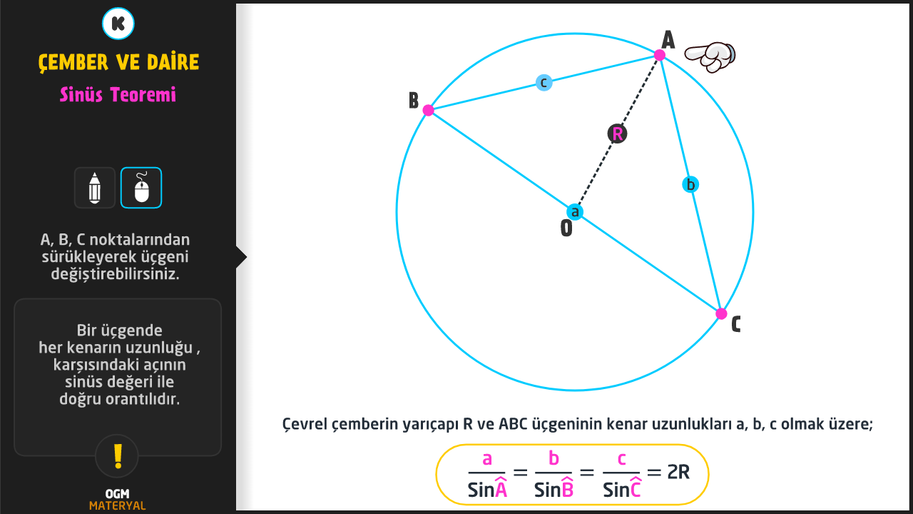

--- FILE ---
content_type: text/html
request_url: https://ogmmateryal.eba.gov.tr/panel/upload/dinamik/dinamik-24298/MAT11S212/index.html
body_size: 2802
content:
<!DOCTYPE html>
<!--
	NOTES:
	1. All tokens are represented by '$' sign in the template.
	2. You can write your code only wherever mentioned.
	3. All occurrences of existing tokens will be replaced by their appropriate values.
	4. Blank lines will be removed automatically.
	5. Remove unnecessary comments before creating your template.
-->
<html>
<head>
<meta charset="UTF-8">
<meta name="authoring-tool" content="Adobe_Animate_CC">
<title>mat11ss212</title>
<!-- write your code here -->
<style>
  #animation_container {
	position:absolute;
	margin:auto;
	top:0;bottom:0;
  }
</style>
<script src="libs/createjs-2015.11.26.min.js"></script>
<script src="mat11ss212.js?1564062294706"></script>
<script>
var canvas, stage, exportRoot, anim_container, dom_overlay_container, fnStartAnimation;
function init() {
	canvas = document.getElementById("canvas");
	anim_container = document.getElementById("animation_container");
	dom_overlay_container = document.getElementById("dom_overlay_container");
	var comp=AdobeAn.getComposition("55F474A3A107435E8FE6E51BD0CBBB20");
	var lib=comp.getLibrary();
	handleComplete({},comp);
}
function handleComplete(evt,comp) {
	//This function is always called, irrespective of the content. You can use the variable "stage" after it is created in token create_stage.
	var lib=comp.getLibrary();
	var ss=comp.getSpriteSheet();
	exportRoot = new lib.mat11ss212();
	stage = new lib.Stage(canvas);
	stage.enableMouseOver();
	createjs.Touch.enable(stage);	
	//Registers the "tick" event listener.
	fnStartAnimation = function() {
		stage.addChild(exportRoot);
		createjs.Ticker.setFPS(lib.properties.fps);
		createjs.Ticker.addEventListener("tick", stage);
	}	    
	//Code to support hidpi screens and responsive scaling.
	AdobeAn.makeResponsive(true,'both',true,1,[canvas,anim_container,dom_overlay_container]);	
	AdobeAn.compositionLoaded(lib.properties.id);
	fnStartAnimation();
}
</script>

<meta name="viewport" content="width=device-width, initial-scale=1.0, maximum-scale=1.0, user-scalable=0">
<script async src="https://www.googletagmanager.com/gtag/js?id=UA-114103913-1"></script>
<script>
  window.dataLayer = window.dataLayer || [];
  function gtag(){dataLayer.push(arguments);}
  gtag('js', new Date()); 
  gtag('config', 'UA-114103913-1');
</script>
</head>
<body onload="init();" style="margin:0px;">
	<div id="animation_container" style="background-color:rgba(255, 255, 255, 1.00); width:1280px; height:720px">
		<canvas id="canvas" width="1280" height="720" style="position: absolute; display: block; background-color:rgba(255, 255, 255, 1.00);"></canvas>
		<div id="dom_overlay_container" style="pointer-events:none; overflow:hidden; width:1280px; height:720px; position: absolute; left: 0px; top: 0px; display: block;">
		</div>
	</div>
</body>
</html>

--- FILE ---
content_type: application/javascript
request_url: https://ogmmateryal.eba.gov.tr/panel/upload/dinamik/dinamik-24298/MAT11S212/mat11ss212.js?1564062294706
body_size: 162269
content:
var _0x3290=['shape_13','shape_14','ABMBNIgbgBIAAhYQgBgKgFgCQgCgCgJgBQgKABABAQIAABWIgoABIgChWIgCgJQgCgGgBgBQgDgDgHAAQgMAAAAAQIACBZIguAAIAAgIQAAgygEheIARgBIAPAAIALAAIADATQAVgTARAAQAPAAAQASQAUgSASAAQAUAAAHALQAEAFACAJIABBBIABA/g','shape_15','AgoA/QgNgPAAg1IAAgRQACgxAggFQAPgDALAAQAdAAAJAQQAHALABANIABAeIgBARIg/AAIABAPQABAKAGAEQAFAEARABIAdAAIABAlIgUABQg3AAgPgRgAATgTIgBgTQAAgIgPAAQgOAAABAMQgBAGABAJIAdAAIAAAAg','shape_16','AguBSIADikIAnABIACAUIAsgPIAFAjQgsAXgBADQgCAKAABXIgVABg','shape_17','Ag0A3QgFgZAAgwIAAgJIACgVQABgIAHgHQAIgJAJgDQAKgEAVAAQAWABAOAFQAKAFAEAHQAEAJACATIABApQAAAigFAOQgJAYgrgBQgwABgFgZgAgHgjQgGAEABAHIABAzQABAMALACQAMgBAAgLQAAgfgCgXQgBgNgJgBIgBAAQgDAAgEAEg','shape_18','shape_19','shape_20','shape_21','[base64]','shape_22','Ag5hNIAKAAIAWABIAGAAIADAUQASgRAXAAQAJAAAHADQAMAHACALQACAFAAAVIABAaIAAAxIAAAcIgqAAIAAgrQAAgYgBgPQABgXgKgDQgGgCgNAMIAAAsIAAA2IgqABg','shape_23','AgZgVIAAgSQAPgBAggBQACAKADBAIACBLIgVAAIgLAAIgSABQgEg/AAhDgAgOg8QgOgGAAgPQAAgLAGgIQAHgIAKAAQAGAAAGABQAQAFAAATQAAAIgEAKQgMAIgJAAQgGAAgGgDg','shape_24','Ag1BqIAAgrIASAAIAUgCQALgCAEgIIAAgJQAAgKgHgLIgQgRQgSgTgBgPIgBgMQAAgiAagQQARgKAvgDIAHAsIgUADQgLABgDAGQgFAGAAAJQAAAHAEAFQAJAKAMASQAOAXAAATQAAAXgVAXQgNAKgQACQgLACghAAg','shape_25','AgaChQgMgMAAgQIABgIQAGgYASgIQAPgFATAFQAJAEAHAJQAHAKAAAPQAAAOgHAPQgRANgRAAQgRAAgMgMgAgkBLIgPjzIBngEIgPD3g','shape_26','shape_27','rgba(255,153,0,0.8)','[base64]','shape_28','EhJsA3eMAAAg0/ICeieIieieMAAAg1AMCTaAAAMAAABu7g','shape_29','#1E1E1E','Ehj/A4QMAAAhwfMDH/AAAMAAABwfgEgwRgCdICeCeIieCeMAAAA0/MCTaAAAMAAAhu7MiTaAAAg','mc_canvas','Touch','enable','dotB','dotO','txA','txB','txO','tx2','txAK','txBK','txCK','mc_alphaB','Graphics','getRGB','addChild','round','random','Ease','quartInOut','backOut','min','max','clear','setStrokeStyle','beginFill','beginStroke','lineTo','cos','sin','push','length','log','atan2','abs','angleA\x20:\x20','angleB\x20:\x20','angleAB\x20:\x20','angORT\x20:\x20','drawCircle','moveTo','setStrokeDash','#232D32','addEventListener','pressmove','bind','mousedown','stagemouseup','globalToLocal','mouseY','mouseX','visible','mc_txBK','[base64]/ApIAAABQgFABgFAAQgEgCgDgDQgDgFACgFIgBAAQABgEAFgDIBGgtIgBAAQADgDAEAAIAGACIABAAIBKAtQADACACAGQABAFgCAFQgDADgEACIgBAAIgDAAIgGgBgACEBqIhEgqIg/ApIAAABQgDABgFAAQgFgCgDgDQgDgFACgFIAAAAQAAgEAFgDIBFgtIAAAAQADgDADAAIAHACIAAAAIBKAtQAEACABAGQABAFgCAFQgDADgEACIgBAAIgCAAIgHgBgAseBqIhEgqIg/[base64]','[base64]','txR','#232D38','AgRBHQgBAAAAAAQgBAAAAgBQgBAAAAgBQAAAAAAgBIAAgCIANguQACgEADAAIAUAAQABAAAAAAQABAAAAABQABAAAAAAQAAABAAABIgBABIgTAuQgBAFgBAAgAgCgkQgFgBAAgEIAAgZQAAgEAFAAIASAAQAFAAgBAEIAAAZQABAEgFABg','[base64]','AgbA/QgEAAAAgFIAAhyQAAgEAEAAIAUAAQAEAAAAAEIAAAFQANgLARAAQAFAAAAAFIAAAPQAAAFgFAAQgPAAgOAIIAABXQAAAFgEAAg','AgkA+QgDAAgCgCQgDgDAAgEIAAgJQAAgDADgFIA0hHIABgCIgCAAIgxAAQgDAAAAgEIAAgPQgBgFAFAAIBKAAQADAAADACQACAEAAADIAAAMIgBAFIgyBGIAAABIABAAIAvAAQAEAAAAAEIAAARQAAAFgEAAg','[base64]','[base64]','AA2A/[base64]','AgJBUQgFAAAAgFIAAidQAAgFAFAAIATAAQAFAAAAAFIAACdQgBAFgEAAg','AgmAwQgNgOAAgZIAAgRQAAgYANgPQAOgPAYAAQAZAAAOAPQAOAPAAAYIAAARQAAAZgOAOQgOAPgZAAQgYAAgOgPgAgQgdQgHAHAAAOIAAARQAAAOAHAHQAGAJAKgBQALABAHgJQAFgHAAgOIAAgRQAAgOgFgHQgHgIgLAAQgKAAgGAIg','AgtBPQgFgBAAgFIAAiYQAAgEAEgBIAUAAQAFABAAAEIAAAnIAVgBQAZAAANAOQANAOAAAZIAAASQAAAagNAOQgNAOgZAAQgWAAgXgFgAgVgQIAABLQAHACAOAAQAWAAAAgfIAAgSQAAgegWAAg','AgRAbQgBAAAAAAQgBAAAAAAQgBgBAAAAQAAgBAAAAIAAgCIAOgtQABgEADgBIAUAAQABAAAAABQABAAAAAAQABAAAAABQAAAAAAABIAAACIgTAtQgCAFgCgBg','AgJBUQgFAAAAgFIAAidQAAgFAFAAIATAAQAFAAAAAFIAACdQAAAFgFAAg','AAUBUQgDAAgDgFIgigyIAAAyQAAAFgEAAIgVAAQgEAAAAgFIAAidQAAgFAEAAIAVAAQAEAAAAAFIAABaIAlgxQACgCADAAIAYAAQABAAABAAQAAAAABAAQAAABABAAQAAABAAAAIgBACIgsA2IAsA8IABACQAAABAAAAQgBABAAAAQAAAAgBABQAAAAgBAAg','AgnA2QgLgLAAgdIAAhHQAAgFAEAAIAVAAQAEAAAAAFIAABHQAAAQAFAFQAFAEAJAAQAHAAARgJIAAhXQAAgFAEAAIAUAAQAFAAAAAFIAAByQAAAEgFAAIgUAAQgEAAAAgEIAAgFQgRALgRAAQgSAAgJgJg','AgJBUQgEAAgBgFIAAidQABgFAEAAIAUAAQADAAAAAFIAACdQAAAFgDAAg','AAaA/QgEAAAAgFIAAhHQAAgPgDgEQgEgFgMAAQgJAAgPAIIAABXQAAAFgEAAIgVAAQgEAAAAgFIAAhyQAAgEAEAAIAUAAQAEAAAAAEIAAAFQARgLASAAQAWAAAJAOQAHAMAAAXIAABHQAAAFgFAAg','AgjA+QgEAAgDgCQgCgDAAgEIAAgJQAAgDACgFIA1hHIAAgCIgBAAIgwAAQgFAAAAgEIAAgPQABgFAEAAIBKAAQAEAAACACQACAEABADIAAAMIgBAFIgzBGIAAABIABAAIAvAAQAEAAAAAEIAAARQAAAFgFAAg','shape_30','shape_31','shape_32','[base64]','shape_33','AAUBUQgDAAgDgFIgigyIAAAyQAAAFgEAAIgVAAQgEAAAAgFIAAidQAAgFAEAAIAVAAQAEAAAAAFIAABaIAlgxQACgCADAAIAYAAQABAAABAAQAAAAABAAQAAABABAAQAAABAAAAIgBACIgsA2IAsA8IABACQAAABAAAAQgBABAAAAQAAAAgBABQgBAAAAAAg','shape_35','AgJBUQgEABgBgFIAAhyQABgFAEABIATAAQAFgBgBAFIAAByQABAFgFgBgAgJg3QgFAAAAgFIAAgTQAAgFAFABIAUAAQAEgBAAAFIAAATQAAAFgEAAg','shape_36','shape_37','AgJBUQgFABABgFIAAhyQgBgFAFABIATAAQAEgBABAFIAAByQgBAFgEgBgAgKg3QgEAAAAgFIAAgTQAAgFAEABIAVAAQAEgBAAAFIAAATQAAAFgEAAg','shape_38','shape_39','[base64]','shape_40','[base64]','shape_41','shape_42','shape_43','AgcBGQgWgRAAglIAAgfQAAglAWgRQAQgNAXAAQAWAAANADQAFACAAADIAAAPQAAAEgFAAIAAAAIgigBQgfAAAAApIAAAfQAAApAfAAIAigBIAAAAQAFAAAAAEIAAAPQAAAEgFABQgNADgWAAQgXAAgQgNg','shape_44','AguBRQgGgBgCgCQgDgDAAgGIAAiJQAAgLAKgBQAOgCAXAAQBDAAAAAsIAAAFQAAAYgVAJQAWAIAAAYIAAAEQAAAvhCAAQgaAAgMgCgAgaA6IASAAQATAAAJgFQAIgGAAgLIAAgDQAAgYgbAAIgbAAgAgag5IAAAtIAbAAQAaAAAAgVIAAgDQAAgMgJgEQgIgFgUAAg','shape_45','AAoBSQgDAAgCgDIgKgqIgxAAIgLAqQAAADgEAAIgXAAQgEAAAAgDIAAgBIAkiKQAGgVAYgBQAZABAGAVIAkCKIAAABQAAADgEAAgAAUAMIgQhBQgBAAAAgBQAAgBgBAAQAAgBgBAAQAAAAgBAAQAAAAAAAAQgBAAAAABQgBAAAAABQAAABgBAAIgQBBIAnAAg','shape_46','shape_47','AgbAqIgbhjIAAgBQAAgBAAgBQAAAAABgBQAAAAABgBQAAAAABAAIAWAAQADAAABAFIAWBbQABAFACAAQADAAABgFIAVhbQABgFAEAAIAWAAQABAAAAAAQABABAAAAQABABAAAAQAAABAAABIAAABIgcBjQgFAVgWAAQgVAAgGgVg','shape_48','[base64]','shape_49','AgJA+QgFAAAAgFIAAhxQAAgFAFAAIATAAQAFAAAAAFIAABxQAAAFgFAAg','shape_50','shape_51','shape_52','shape_53','AgJA+QgEAAgBgFIAAhxQABgFAEAAIATAAQAFAAgBAFIAABxQABAFgFAAg','shape_54','shape_55','shape_56','shape_57','shape_58','AgJBUQgFABAAgFIAAhyQAAgFAFABIATAAQAFgBAAAFIAAByQAAAFgFgBgAgJg3QgFAAAAgFIAAgTQAAgFAFABIAUAAQAEgBAAAFIAAATQAAAFgEAAg','shape_59','shape_60','shape_61','shape_62','shape_63','[base64]','shape_64','[base64]','shape_65','AgJBUQgFAAAAgFIAAidQAAgFAFAAIATAAQAEAAABAFIAACdQgBAFgEAAg','shape_66','shape_67','shape_68','shape_69','shape_70','[base64]','txC','dotC','shape_71','A3QmlMAuhAAAQCvAAB7B7QB8B8AACuQAACvh8B7Qh7B8ivAAMguhAAAQiuAAh9h8Qh7h7AAivQAAiuB7h8QB9h7CuAAg','pencil','butG','ButtonHelper','butF','butE','butD','butC','butB','butA','AgRAAIgKABIgEgPIAOgBQAPAAALAFQANAFAKAJIgMAMQgQgQgVAAg','#3AD4E7','AhIg0QAYgUAhAAQAjAAAbAaQAaAaAAAkQAAAggUAZgAAWgVIAMgMQgKgKgNgFQgLgFgPgBIgOABIAEARIAKgBQAVAAAQAQg','[base64]/B+IAPgQIh+h+gAAyjCIB+B+QAUgZAAggQAAgmgagZQgagaglAAQggAAgZAUg','AioA8IAAggQAAgDADgDQACgDAEABIE/[base64]','ADZAcIAAg2IA3AAIAAA2gAkPAcIAAg2IA2AAIAAA2g','#CC3300','AC/AOIgHAAIgfAAIlVAAIgCAAIAAgbIACAAIFVAAIAfAAIAHAAIAAAAIAAAbg','[base64]','[base64]','AhFBQIAAgFQANgBAEgDQAEgEAAgNIAAhrQAAgMgEgEQgEgEgNgBIAAgFIBDAAIAAAFQgNABgFADQgEAEAAAMIAABzQAAADABACQACADAFABIAFAAIALAAQAgAAAKgFQAMgGALgVIAGAAIgMAqg','AgQDHQhTgHg1g/Qg1hAAHhSQAIhRA/g1QBAg2BRAHQBLAHAzA3IAKAJIANARQAnA5gGBGQgIBTg/A1Qg4AvhHAAIgSgBg','#FF6600','AiNCOQg2g2gDhKIgBgOIABgVQAGhEAzgzQA7g7BSAAQBTAAA7A7QA6A7AABRQAABTg6A7Qg7A6hTAAQhSAAg7g6g','instance_1','instance_2','mat11ss212','mc_kazanim','text','11.5.2.1.\x20Bir\x20çemberde\x20merkez,\x20çevre,\x20iç,\x20dış\x20ve\x20teğet-kiriş\x20açıların\x20özelliklerini\x20kullanarak\x20işlemler\x20yapar.','pen_icon','Container','hitArea','#ffffff','mouseEnabled','pressup','updateCache','destination-out','source-over','scaleY','backIn','#FF3300','removeAllChildren','doSupur','AgJARQgEAAAAgFIAAgXQAAgFAEAAIASAAQAFAAAAAFIAAAXQAAAFgFAAg','AgkA+QgDAAgDgDQgCgCAAgEIAAgJQAAgEACgDIA1hIIAAgCIgBAAIgwAAQgFAAAAgEIAAgQQABgEAEAAIBKAAQAEAAACACQACADAAAEIAAAMIAAAGIgzBFIAAABIABAAIAvAAQAEAAAAAEIAAARQAAAFgEAAg','AgJBUQgEABgBgFIAAhyQABgFAEAAIATAAQAFAAgBAFIAAByQABAFgFgBgAgJg3QgFAAAAgFIAAgTQAAgFAFAAIAUAAQAEAAAAAFIAAATQAAAFgEAAg','AgJBUQgFABABgFIAAhyQgBgFAFAAIATAAQAEAAAAAFIAAByQAAAFgEgBgAgKg3QgEAAAAgFIAAgTQAAgFAEAAIAVAAQAEAAAAAFIAAATQAAAFgEAAg','[base64]','AgJBUQgFABABgFIAAhyQgBgFAFAAIATAAQAEAAABAFIAAByQgBAFgEgBgAgKg3QgEAAAAgFIAAgTQAAgFAEAAIAVAAQAEAAAAAFIAAATQAAAFgEAAg','AgtBPQgFgCAAgEIAAiYQAAgEAEgBIAUAAQAFABAAAEIAAAnIAVgBQAZAAANAOQANAPAAAZIAAARQAAAagNAOQgNAPgZAAQgWgBgXgFgAgVgQIAABLQAHACAOAAQAWAAAAgfIAAgRQAAgfgWAAg','AgGBGQgHgIAAgVIAAhEIgVgDQgFgBABgEIAAgJQgBgFAFAAIAVAAIAAgSQgBgEAFAAIATgEIABAAQAEAAAAAEIAAAWIATAAQAFAAAAAFIAAANQAAAEgFAAIgTAAIAABEQAAAIABACQACACAGAAIALAAQAFAAAAAEIAAANQgBAEgEAAIgPACQgTAAgHgGg','[base64]','AgJBUQgEABgBgFIAAhyQABgFAEAAIATAAQAFAAgBAFIAAByQABAFgFgBgAgKg3QgEAAAAgFIAAgTQAAgFAEAAIAVAAQAEAAAAAFIAAATQAAAFgEAAg','[base64]','[base64]','AglBGQgNgOAAgaIAAgRQAAgZANgPQANgOAZAAIAVABIAAgnQAAgEAFgBIAUAAQAEABAAAEIAACYQAAAEgGACQgWAFgWABQgZAAgNgPgAgVANIAAARQAAAfAWAAQAOAAAHgCIAAhLQgKgCgLAAQgWAAAAAfg','AgJBVQgFAAABgFIAAhyQgBgFAFABIATAAQAEgBAAAFIAAByQAAAFgEAAgAgKg3QgEAAAAgFIAAgTQAAgFAEABIAVAAQAEgBAAAFIAAATQAAAFgEAAg','[base64]','[base64]','[base64]/QgGAUgJAHQgIAIgVAAQgPAAgJgDg','[base64]','AgJBUQgEAAAAgFIAAidQAAgFAEAAIAUAAQADAAAAAFIAACdQAAAFgDAAg','shape_34','[base64]','[base64]','AgJA+QgFAAAAgEIAAhzQAAgEAFAAIATAAQAFAAAAAEIAABzQAAAEgFAAg','AgFBGQgJgIAAgVIAAhEIgUgDQgFgBAAgEIAAgJQAAgFAFAAIAUAAIAAgSQABgEAEAAIAUgEIAAAAQAEAAAAAEIAAAWIAUAAQAEAAAAAFIAAANQAAAEgEAAIgUAAIAABEQAAAIABACQACACAFAAIAMAAQAEAAAAAEIAAANQAAAEgDAAIgQACQgTAAgGgGg','AgmAwQgOgOAAgZIAAgRQAAgZAOgOQAOgPAYgBQAZABAOAPQANAOABAZIAAARQgBAZgNAOQgOAPgZABQgYgBgOgPgAgRgeQgFAJgBANIAAARQABAOAFAIQAHAHAKABQALgBAHgHQAFgIABgOIAAgRQgBgNgFgJQgHgHgLgBQgKABgHAHg','AgRAcQgBAAAAgBQgBAAAAAAQgBgBAAAAQAAgBAAgBIAAgBIAOgtQABgFADABIAUAAQABAAAAAAQABAAAAAAQABAAAAABQAAAAAAABIAAACIgTAtQgCAEgCABg','AAoBTQgDAAgBgFIgLgpIgxAAIgKApQgBAFgEAAIgXAAQgEAAAAgFIAAgBIAkiJQAHgWAXABQAZgBAFAWIAkCJIABABQAAAFgEAAgAAUAMIgQhAQgBgBAAgBQAAgBgBAAQAAgBgBAAQAAAAgBAAQAAAAAAAAQgBAAAAABQgBAAAAABQAAABgBABIgQBAIAnAAg','AgJA+QgFAAABgEIAAhzQgBgEAFAAIATAAQAEAAAAAEIAABzQAAAEgEAAg','AglBGQgNgOAAgbIAAgQQAAgZANgPQANgPAZAAIAVACIAAgnQAAgFAFABIAUAAQAEgBAAAFIAACYQAAAEgGACQgWAGgWAAQgZAAgNgPgAgVANIAAAQQAAAgAWAAQAOAAAHgBIAAhNQgKgBgLAAQgWAAAAAfg','AgJBUQgFAAABgFIAAidQgBgFAFAAIATAAQAFAAAAAFIAACdQAAAFgFAAg','AgGBGQgHgIgBgVIAAhEIgUgDQgFgBABgEIAAgJQgBgFAFAAIAUAAIAAgSQAAgEAFAAIATgEIABAAQAEAAAAAEIAAAWIAUAAQAEAAAAAFIAAANQAAAEgEAAIgUAAIAABEQAAAIABACQABACAHAAIALAAQAFAAgBAEIAAANQAAAEgDAAIgQACQgTAAgHgGg','[base64]','AgmAwQgOgOAAgZIAAgRQAAgZAOgOQAOgPAYgBQAZABAOAPQANAOABAZIAAARQgBAZgNAOQgOAPgZABQgYgBgOgPgAgRgeQgFAJgBANIAAARQABAOAFAIQAHAHAKABQALgBAGgHQAGgIABgOIAAgRQgBgNgGgJQgGgHgLgBQgKABgHAHg','[base64]','AgmAwQgNgOAAgZIAAgRQAAgZANgOQAOgPAYgBQAaABAOAPQAMAOAAAZIAAARQAAAZgMAOQgOAPgaABQgYgBgOgPgAgQgeQgHAJAAANIAAARQAAAOAHAIQAGAHAKABQALgBAHgHQAFgIAAgOIAAgRQAAgNgFgJQgHgHgLgBQgKABgGAHg','shape_72','shape_73','[base64]','shape_74','shape_75','shape_76','shape_77','shape_78','[base64]','shape_79','[base64]','shape_80','[base64]','shape_81','shape_82','shape_83','shape_84','shape_85','shape_86','[base64]','shape_87','shape_88','AgJA+QgEAAgBgEIAAhyQABgFAEAAIATAAQAFAAgBAFIAAByQABAEgFAAg','shape_89','shape_90','AgJA+QgFAAABgEIAAhyQgBgFAFAAIATAAQAEAAAAAFIAAByQAAAEgEAAg','shape_91','[base64]','shape_92','[base64]','shape_93','AgJBVQgEAAAAgFIAAhyQAAgFAEABIATAAQAEgBAAAFIAAByQAAAFgEAAgAgKg3QgEAAAAgFIAAgTQAAgFAEABIAVAAQAEgBAAAFIAAATQAAAFgEAAg','shape_94','shape_95','shape_96','AglBGQgNgOAAgbIAAgRQAAgZANgOQANgPAZAAIAVACIAAgnQAAgFAFAAIAUAAQAEAAAAAFIAACYQAAAFgGABQgWAGgWgBQgZAAgNgOgAgVAMIAAARQAAAgAWAAQAOAAAHgCIAAhLIgVgCQgWAAAAAeg','shape_97','shape_98','shape_99','shape_100','AgJA+QgFAAABgEIAAhyQgBgFAFAAIATAAQAEAAABAFIAAByQgBAEgEAAg','shape_101','shape_102','shape_103','shape_104','shape_105','shape_106','shape_107','[base64]','shape_108','shape_109','shape_110','shape_111','shape_112','AgjA+QgEAAgCgDQgDgCAAgEIAAgKQAAgCADgEIA0hJIABgBIgCgBIgxAAQgDABAAgEIAAgQQgBgEAFAAIBKAAQADAAADADQADADAAADIAAAMIgCAGIgyBEIAAABIABABIAvAAQAEAAAAAEIAAASQAAAEgFAAg','shape_113','shape_114','shape_115','shape_116','shape_117','shape_118','shape_119','[base64]','shape_120','shape_121','shape_122','[base64]','shape_123','AAaBUQgEAAAAgFIAAhIQAAgOgEgEQgDgFgLAAQgLAAgOAHIAABYQAAAFgEAAIgVAAQgEAAAAgFIAAidQAAgFAEAAIAVAAQAEAAAAAFIAAAtQAOgIASAAQAoAAAAAwIAABIQAAAFgFAAg','shape_124','[base64]','shape_125','shape_126','shape_127','shape_128','[base64]','shape_129','[base64]','shape_130','shape_131','shape_132','shape_133','zem','55F474A3A107435E8FE6E51BD0CBBB20','Stage','setAutoPlay','tickEnabled','play','getChildAt','gotoAndPlay','getTimelinePosition','seek','properties','getDuration','currentFrame','fps','bootcompsLoaded','bootstrapListeners','bootstrapCallback','compositions','compositionLoaded','getComposition','makeResponsive','resize','width','height','innerWidth','innerHeight','devicePixelRatio','style','scaleX','tickOnUpdate','update','ssMetadata','_cloneProps','constructor','mode','startPosition','loop','gotoAndStop','paused','framerate','extend','MovieClip','clone','nominalBounds','frameBounds','mc_silgi_icon','initialize','shape','Shape','graphics','#FB6139','setTransform','shape_1','#232D3B','AieDbIAAgRIDtAAIAAARgAgrCcIiFiGIgVgVIDGjGIAVAVIAqgqICGCGIgqAqIAVAVIjGDGgAitABICYCYICuiuIiYiYgAAiikIBuBuIAegeIhuhugAiSgGIBFhGIANAMIhHBFg','timeline','addTween','Tween','wait','prototype','Rectangle','mc_pen_meu','frame_0','get','call','frame_1','#FFFFFF','[base64]','AgiDTIgmgeICQAAIgmAeQgOAMgRAAQgRAAgUgMgAAuCjIAAgxIAAAAIgBiaIAgAAIgCCaIAAAAIAAAxgAgeCjIAAhjIAAAAIABhnIA7gBIAABoIAAAAIABBjgAhKCjIAAgxIAAAAIgBiaIAeABIABBnIAAAAIAABjgAhLg4IAphaIBEgBIArBcgAgbihIAbg9IAcA9g','shape_2','#00CCFF','Ai9kaIF7AAQBdAAAABdIAAF7QAABdhdAAIl7AAQhdAAAAhdIAAl7QAAhdBdAAg','shape_3','#333333','shape_4','mc_menu_circle_shadow','#CCCCCC','AE7i0Ip0Fp','AACAAIgCAB','Ai6fIIhBgHQmVgxlijQQlzjaj7lhQgigxAOg6QALg4AzgfIJ1lqIADgCIB7hHQBIgrBUAMQBSAJA8A6QCDB+C4A3QBQAZA0BDQAzBCAABVIAANnQAAA6gtAoQgWATgYAJQgVAIgXAAIgMgBgABSeYQgtgpAAg5IAAtnQAAhVA0hDQAzhCBQgZQC4g3CDh/QA8g6BSgJQBVgLBHArILzGzQA0AfALA4QANA5ghAxQj7FilzDaQl/Dgm6AoIgKABQg0AAgogkgAZdN+Ir0mzQhHgqghhMQgihLAUhTQAWhfAAhXQAAhYgWhfQgUhTAihLQAhhMBHgqIB/[base64]/i4g4QhQgYgzhDQg0hCAAhVIAAtnQAAg6AtgoQAsgoA6AFQG6AqF/DeQFzDcD7FfQAhAxgNA6QgLA6g0AcIrzG0Qg7AjhFAAIgcgBgAtDoPIrzm0QgzgfgLg3QgOg6AigxQD7lfFzjcQF+jeG6gqQA6gFAsAoQAtAoAAA6IAANnQAABVgzBCQg0BDhQAYQi4A4iDB/Qg8A6hSALIgcABQhEAAg8gjg','mc_circle_in','rgba(51,51,51,0.988)','[base64]','but_square','AkdEeIAAo7II7AAIAAI7g','mc_txR','stop','#FF33CC','[base64]','AhjBjQgogpAAg6QAAg6AogpQApgoA6AAQA6AAApAoQApApAAA6QAAA6gpApQgpApg6AAQg6AAgpgpg','mc_txO','Ag6BnQgMgQgEgnQgEguAAgVQAAgNADgkQACgiAZgLQAWgJAdAAQAfAAARAMQAZAQABAdIACBCIAAASQgBA+gMAOQgQAUgXAGIgfACQgmAAgQgUgAgBhIQgPAEgCAMQgBAlABATIAFA2QAAAJAHAEQAFAFAFgCQAHgBAFgJQADgHAAgHQABhLgDgcQgCgPgPAAIgBAAg','mc_txCK','#66CCFF','[base64]','mc_txC','[base64]','mc_txB','mc_txAK','[base64]','[base64]','mc_txA','mc_kazanim_icon','AEbAAQAAB1hTBTQhTBTh1AAQh0AAhThTQhThTAAh1QAAh0BThTQBThTB0AAQB1AABTBTQBTBTAAB0g','AhAB8QgTAAgNgNQgNgNAAgTIAAidQAAgTANgNQANgNATAAIAAAAQATAAANANQANANAAATIAAAeIAxg7QAMgPASgBQATgCAOAMIAAABQAOAMACASQACATgMAOIgqAxIAqAyQAMAOgBATQgCASgPANQgOAMgSgCQgTgCgMgOIgxg7IAAAeQAAATgNANQgNANgTAAg','[base64]','tx1','Text','24px\x20\x27Arial\x27','name','lineHeight','parent','Ehm1AFUQiOAAhjhkQhjhjAAiNQAAiMBjhjQBjhkCOAAMDNrAAAQCNAABkBkQBjBjAACMQAACNhjBjQhkBkiNAAg','mc_hLine','AgCBTQghgBgXgZQgYgXAAgiQAAggAVgYIADgFQAZgVAhAAQAjAAAWAXQAaAZAAAiQAAAigYAXIgBAAIgDABQgPAPgSAHIgOADIgIAAIgCAAg','rgba(255,255,255,0.008)','mc_hand','AknKqQh8hkggh6QgmiVApiCQAqiFBzhSQBahBALAhQAFAOgRAZQgRAagiAZQhdBHgiB0QggBuAeBvQAfByBTBFQBaBNB/[base64]','#9BBDCC','AgPByQiBgIhdhDQhbhBgIhZQCGB/DFAAQC0gBChhrQgEBghoA+QhaA2h0AAIglgCg','#EAEBEC','AlQMKQhjhKg3h6Qg3h5AFh+QAGiGBIhhQBRhsB4gwQCQg6BQBpQAyBCACBQQACBKgkBCQglBAg/AiQhCAjhJgMQBcAoBagoQBNgjAthOQAhB5BrArQB1AvBzhhQgJCohGBgQhSBwi+A3QBdhKgJhtQgKhrhjhKQBgCog2BxQgxBmiIACIgGAAQh+AAhnhNgACxGQQhEgtgVhPQBUgsA8hzQA3hqAGhpQByghBNBKQBPBKgeB7QggCChuBcQhIA7g/[base64]','#230000','mc_graphics','rgba(255,255,255,0.027)','[base64]','mc_frame_dortgen','AjpDpQhghgAAiJQAAiIBghhQBihgCHAAQCIAABiBgQBgBhAACIQAACJhgBgQhiBhiIAAQiHAAhihhg','mc_dotO','dotA','AjCDCQhQhQAAhyQAAhxBQhRQBRhQBxAAQByAABQBQQBRBRAABxQAAByhRBQQhQBRhyAAQhxAAhRhRg','mc_menu_circle','instance','alpha','filters','BlurFilter','cache','AABAAIgCAB','#003366','AhHCjQjziMiSjqIADgCIB7hIQBIgqBUALQBSAJA8A6QCCB+C4A4QBRAYAzBCQAzBDAABUIAACRQkegJj2iTg','#99CC00','AlOEdIh2hFIgIgFQCSjqDziMQD2iTEegJIAACRQAABUgzBDQgzBBhRAZQi4A3iCB/Qg8A6hSALIgcACQhEAAg8gjg','#0099FF','Ai/ABQAAkbCEj5IAAAAIB9BJQBHAqAiBMQAhBLgUBTQgUBWAABhQAABgAUBWQAUBTghBLQgiBMhHAqIh9BJQiEj5AAkag','shape_5','#FF3399','AnMCvQAAhVAzhDQAzhBBQgZQC5g3CCh/QA8g6BSgJQBVgLBGArIB/BJQiTDqjvCMQj4CTkfAJg','shape_6','#FF571C','AhCHLQhIgqghhMQghhLAUhTQAWhfAAhXQAAhYgWhfQgUhTAhhLQAhhMBIgqIB9hJIABAAQCFD9AAEXQAAEWiGD9g','shape_7','ACzE+QhSgLg8g6QiCh/i5g3QhQgZgzhBQgzhDAAhUIAAiRQEfAJD4CTQDvCMCTDqIgIAFIh3BFQg6AjhFAAIgcgCg','shape_8','Ai6fIQm6gol+jgQlzjaj7lhQgigxAOg6QALg4AzgfIJ4lsIgDACQCSDsDzCMQD2CTEfAIIAALXQAAA6gtAoQgoAkgyAAIgMgBgABSeYQgtgpAAg5IAArXQEfgJD5iTQDwiMCTjrIJ0FqQA0AfALA4QANA5ghAxQj7FilzDaQl/[base64]/DeQFzDcD7FfQAhAxgNA6QgLA6g0AcIp8FwgA42vDQgzgfgLg3QgOg6AigxQD7lfFzjcQF+jeG6gqQA6gFAsAoQAtAoAAA6IAALXQkfAJj2CSQjzCMiSDsIAIAFg','shape_9','Am1G2Qi2i2ABkAQgBkAC2i1QC1i2EAABQEAgBC2C2QC1C1AAEAQAAEAi1C2Qi2C1kAAAQkAAAi1i1g','zemin_info','#FFCC00','Ag+AjIABiNIB6gFIACAyIhGACIgBAjIA3ACQACAagEATIg3ABIABAjQAtgDAbADQgCAdgCAUIh4ADQgBgfAAgtg','AhEARIABiAQBnABAYAuQAJAgAAAgQAAAYgFAfQgHAegoAQQgYAKg8ABQgBgWAAhJgAgQA6IARgFQAIgDADgLQAGgRAAgdQAAgfgMgJQgIgGgNgBg','AgHAfIgPAAIgBBMIgbAAIgXgBIgBiaIABhDIAhgBQA6AAANAQQATAXAAAmQAAAggFAOIgLAMIApBKIgqAYQgagwgOgmgAgYhHQgBAAADA/QATAEABgLQAGghgHgSQgDgGgJAAIgJABg','Ag+AjIABiNIB6gFIABAyIhFACIgBAjIA3ACQACAagEATIg3ABIABAjQAtgDAbADQgCAdgCAUIh4ADQgBgfAAgtg','[base64]','shape_10','shape_11','shape_12'];(function(_0x248c10,_0x2f523b){var _0x3a09a7=function(_0x2decb7){while(--_0x2decb7){_0x248c10['push'](_0x248c10['shift']());}};_0x3a09a7(++_0x2f523b);}(_0x3290,0x166));var _0x5779=function(_0x41bdc0,_0x3b9b28){_0x41bdc0=_0x41bdc0-0x0;var _0x2f8a0c=_0x3290[_0x41bdc0];return _0x2f8a0c;};(function(_0x355dfb,_0x27b1e8){var _0xfcb4b5;var _0x163431={};var _0x21a9a7={};var _0x34cc5e={};var _0x569180;_0x163431[_0x5779('0x0')]=[];function _0x44faaa(){var _0x94dcaa=this[_0x5779('0x1')](new this[(_0x5779('0x2'))](this[_0x5779('0x3')],this[_0x5779('0x4')],this[_0x5779('0x5')]));_0x94dcaa[_0x5779('0x6')](this['currentFrame']);_0x94dcaa[_0x5779('0x7')]=this[_0x5779('0x7')];_0x94dcaa[_0x5779('0x8')]=this['framerate'];return _0x94dcaa;}function _0x5a57d0(_0x3240fe,_0x10c79d,_0x233330){var _0x39ec7a=_0x355dfb[_0x5779('0x9')](_0x3240fe,_0x355dfb[_0x5779('0xa')]);_0x39ec7a[_0x5779('0xb')]=_0x44faaa;_0x39ec7a[_0x5779('0xc')]=_0x10c79d;_0x39ec7a[_0x5779('0xd')]=_0x233330;return _0x39ec7a;}(_0x163431[_0x5779('0xe')]=function(_0x978b87,_0x5a67ee,_0x171d23){this[_0x5779('0xf')](_0x978b87,_0x5a67ee,_0x171d23,{});this[_0x5779('0x10')]=new _0x355dfb[(_0x5779('0x11'))]();this[_0x5779('0x10')][_0x5779('0x12')]['f'](_0x5779('0x13'))['s']()['p']('AATBNIhrhsIAtgtICECEIgVAVg');this[_0x5779('0x10')][_0x5779('0x14')](-12.0875,9.9875);this[_0x5779('0x15')]=new _0x355dfb[(_0x5779('0x11'))]();this[_0x5779('0x15')][_0x5779('0x12')]['f'](_0x5779('0x16'))['s']()['p'](_0x5779('0x17'));this[_0x5779('0x15')][_0x5779('0x14')](1.2,0.025);this[_0x5779('0x18')][_0x5779('0x19')](_0x355dfb[_0x5779('0x1a')]['get']({})['to']({'state':[{'t':this[_0x5779('0x15')]},{'t':this[_0x5779('0x10')]}]})[_0x5779('0x1b')](0x1));})[_0x5779('0x1c')]=_0x5a57d0(_0x163431['mc_silgi_icon'],_0x569180=new _0x355dfb[(_0x5779('0x1d'))](-0x15,-21.8,0x2a,43.8),[_0x569180]);(_0x163431[_0x5779('0x1e')]=function(_0x4e13b7,_0x1658fb,_0x1c5e00){this[_0x5779('0xf')](_0x4e13b7,_0x1658fb,_0x1c5e00,{});this[_0x5779('0x1f')]=function(){this['stop']();};this['frame_1']=function(){this['stop']();};this[_0x5779('0x18')][_0x5779('0x19')](_0x355dfb[_0x5779('0x1a')][_0x5779('0x20')](this)[_0x5779('0x21')](this['frame_0'])[_0x5779('0x1b')](0x1)[_0x5779('0x21')](this[_0x5779('0x22')])[_0x5779('0x1b')](0x1));this['shape']=new _0x355dfb['Shape']();this['shape'][_0x5779('0x12')]['f'](_0x5779('0x23'))['s']()['p'](_0x5779('0x24'));this['shape'][_0x5779('0x14')](33.3277,-1.4901,0.9,0.9);this['shape_1']=new _0x355dfb[(_0x5779('0x11'))]();this[_0x5779('0x15')]['graphics']['f'](_0x5779('0x23'))['s']()['p'](_0x5779('0x25'));this[_0x5779('0x15')][_0x5779('0x14')](-32.7,2.65,0x1,0x1,0x0,0x0,0x0,0x0,2.4);this['timeline'][_0x5779('0x19')](_0x355dfb[_0x5779('0x1a')]['get']({})['to']({'state':[{'t':this[_0x5779('0x15')]},{'t':this['shape']}]})['wait'](0x2));this[_0x5779('0x26')]=new _0x355dfb[(_0x5779('0x11'))]();this[_0x5779('0x26')][_0x5779('0x12')]['f']()['s'](_0x5779('0x27'))['ss'](0x2,0x1,0x1)['p'](_0x5779('0x28'));this[_0x5779('0x26')]['setTransform'](32.475,-0.025);this[_0x5779('0x29')]=new _0x355dfb['Shape']();this[_0x5779('0x29')][_0x5779('0x12')]['f']()['s'](_0x5779('0x2a'))['ss'](0x2,0x1,0x1)['p'](_0x5779('0x28'));this['shape_3'][_0x5779('0x14')](-32.525,-0.025);this[_0x5779('0x2b')]=new _0x355dfb[(_0x5779('0x11'))]();this[_0x5779('0x2b')][_0x5779('0x12')]['f']('rgba(255,255,255,0.027)')['s']()['p']('ACHEbQhdAAAAhdIAAl7QAAhdBdAAIF8AAQBdAAAABdIAAF7QAABdhdAAgAoCEbQhdAAAAhdIAAl7QAAhdBdAAIF8AAQBdAAAABdIAAF7QAABdhdAAg');this[_0x5779('0x2b')]['setTransform'](-0.025,-0.025);this[_0x5779('0x18')][_0x5779('0x19')](_0x355dfb[_0x5779('0x1a')][_0x5779('0x20')]({})['to']({'state':[{'t':this[_0x5779('0x2b')]},{'t':this[_0x5779('0x29')],'p':{'x':-32.525}},{'t':this[_0x5779('0x26')],'p':{'x':32.475}}]})['to']({'state':[{'t':this[_0x5779('0x2b')]},{'t':this[_0x5779('0x29')],'p':{'x':32.475}},{'t':this[_0x5779('0x26')],'p':{'x':-32.525}}]},0x1)[_0x5779('0x1b')](0x1));})[_0x5779('0x1c')]=_0xfcb4b5=new _0x355dfb[(_0x5779('0xa'))]();_0xfcb4b5['nominalBounds']=_0x569180=new _0x355dfb['Rectangle'](-61.8,-29.3,123.6,58.6);_0xfcb4b5[_0x5779('0xd')]=[_0x569180,_0x569180];(_0x163431[_0x5779('0x2c')]=function(_0x1c7cb9,_0x4c019f,_0x4ee3c2){this[_0x5779('0xf')](_0x1c7cb9,_0x4c019f,_0x4ee3c2,{});this[_0x5779('0x10')]=new _0x355dfb[(_0x5779('0x11'))]();this[_0x5779('0x10')]['graphics']['f']()['s'](_0x5779('0x2d'))['ss'](0x1,0x1,0x1)['p'](_0x5779('0x2e'));this[_0x5779('0x10')][_0x5779('0x14')](-127.65,78.2);this['shape_1']=new _0x355dfb[(_0x5779('0x11'))]();this['shape_1']['graphics']['f']()['s'](_0x5779('0x2d'))['ss'](0x2,0x1,0x1)['p'](_0x5779('0x2f'));this['shape_1'][_0x5779('0x14')](-96.05,0x3c);this[_0x5779('0x26')]=new _0x355dfb[(_0x5779('0x11'))]();this[_0x5779('0x26')]['graphics']['f']('#CCCCCC')['s']()['p'](_0x5779('0x30'));this['shape_2']['setTransform'](0.025,-0.0217);this['timeline'][_0x5779('0x19')](_0x355dfb[_0x5779('0x1a')][_0x5779('0x20')]({})['to']({'state':[{'t':this[_0x5779('0x26')]},{'t':this[_0x5779('0x15')]},{'t':this[_0x5779('0x10')]}]})[_0x5779('0x1b')](0x1));})[_0x5779('0x1c')]=_0x5a57d0(_0x163431['mc_menu_circle_shadow'],_0x569180=new _0x355dfb[(_0x5779('0x1d'))](-199.9,-199.3,0x190,398.6),[_0x569180]);(_0x163431[_0x5779('0x31')]=function(_0x2eabf0,_0x487d8f,_0x75e555){this[_0x5779('0xf')](_0x2eabf0,_0x487d8f,_0x75e555,{});this[_0x5779('0x10')]=new _0x355dfb[(_0x5779('0x11'))]();this[_0x5779('0x10')][_0x5779('0x12')]['f'](_0x5779('0x32'))['s']()['p'](_0x5779('0x33'));this[_0x5779('0x10')][_0x5779('0x14')](0x0,-30.0219);this[_0x5779('0x18')][_0x5779('0x19')](_0x355dfb[_0x5779('0x1a')][_0x5779('0x20')](this[_0x5779('0x10')])['wait'](0x1));})[_0x5779('0x1c')]=_0x5a57d0(_0x163431[_0x5779('0x31')],_0x569180=new _0x355dfb[(_0x5779('0x1d'))](-114.8,-114.7,229.7,169.5),[_0x569180]);(_0x163431[_0x5779('0x34')]=function(_0x5a6ec7,_0x18c519,_0x4fe7c0){this[_0x5779('0xf')](_0x5a6ec7,_0x18c519,_0x4fe7c0,{});this[_0x5779('0x10')]=new _0x355dfb[(_0x5779('0x11'))]();this['shape'][_0x5779('0x12')]['f'](_0x5779('0x23'))['s']()['p'](_0x5779('0x35'));this[_0x5779('0x10')]['_off']=!![];this[_0x5779('0x18')][_0x5779('0x19')](_0x355dfb[_0x5779('0x1a')][_0x5779('0x20')](this[_0x5779('0x10')])[_0x5779('0x1b')](0x3)['to']({'_off':![]},0x0)['wait'](0x1));})['prototype']=_0xfcb4b5=new _0x355dfb[(_0x5779('0xa'))]();_0xfcb4b5[_0x5779('0xc')]=_0x569180=null;_0xfcb4b5[_0x5779('0xd')]=[_0x569180,_0x569180,_0x569180,new _0x355dfb[(_0x5779('0x1d'))](-28.6,-28.6,57.2,57.2)];(_0x163431[_0x5779('0x36')]=function(_0x52124c,_0xd93925,_0x4c13c2){this['initialize'](_0x52124c,_0xd93925,_0x4c13c2,{});this[_0x5779('0x1f')]=function(){this[_0x5779('0x37')]();};this[_0x5779('0x18')][_0x5779('0x19')](_0x355dfb[_0x5779('0x1a')]['get'](this)[_0x5779('0x21')](this[_0x5779('0x1f')])[_0x5779('0x1b')](0x1));this[_0x5779('0x10')]=new _0x355dfb[(_0x5779('0x11'))]();this['shape'][_0x5779('0x12')]['f'](_0x5779('0x38'))['s']()['p'](_0x5779('0x39'));this[_0x5779('0x10')][_0x5779('0x14')](1.025,0x0);this[_0x5779('0x15')]=new _0x355dfb['Shape']();this[_0x5779('0x15')][_0x5779('0x12')]['f'](_0x5779('0x2a'))['s']()['p'](_0x5779('0x3a'));this[_0x5779('0x18')]['addTween'](_0x355dfb[_0x5779('0x1a')][_0x5779('0x20')]({})['to']({'state':[{'t':this[_0x5779('0x15')]},{'t':this[_0x5779('0x10')]}]})[_0x5779('0x1b')](0x1));})[_0x5779('0x1c')]=_0x5a57d0(_0x163431[_0x5779('0x36')],_0x569180=new _0x355dfb[(_0x5779('0x1d'))](-0xe,-0xe,0x1c,0x1c),[_0x569180]);(_0x163431[_0x5779('0x3b')]=function(_0x15d5a0,_0x203cb4,_0x4edf3c){this[_0x5779('0xf')](_0x15d5a0,_0x203cb4,_0x4edf3c,{});this[_0x5779('0x10')]=new _0x355dfb[(_0x5779('0x11'))]();this[_0x5779('0x10')]['graphics']['f'](_0x5779('0x2a'))['s']()['p'](_0x5779('0x3c'));this[_0x5779('0x10')][_0x5779('0x14')](0x0,0.025);this[_0x5779('0x18')][_0x5779('0x19')](_0x355dfb[_0x5779('0x1a')][_0x5779('0x20')](this[_0x5779('0x10')])[_0x5779('0x1b')](0x1));})[_0x5779('0x1c')]=_0x5a57d0(_0x163431['mc_txO'],_0x569180=new _0x355dfb[(_0x5779('0x1d'))](-7.9,-12.2,15.8,24.6),[_0x569180]);(_0x163431[_0x5779('0x3d')]=function(_0x337061,_0x2a8528,_0x7cee80){this[_0x5779('0xf')](_0x337061,_0x2a8528,_0x7cee80,{});this['frame_0']=function(){this[_0x5779('0x37')]();};this['timeline'][_0x5779('0x19')](_0x355dfb[_0x5779('0x1a')][_0x5779('0x20')](this)[_0x5779('0x21')](this[_0x5779('0x1f')])[_0x5779('0x1b')](0x1));this['shape']=new _0x355dfb[(_0x5779('0x11'))]();this['shape'][_0x5779('0x12')]['f'](_0x5779('0x3e'))['s']()['p'](_0x5779('0x3f'));this[_0x5779('0x15')]=new _0x355dfb[(_0x5779('0x11'))]();this[_0x5779('0x15')]['graphics']['f'](_0x5779('0x2a'))['s']()['p']('[base64]');this[_0x5779('0x15')]['setTransform'](-0.5,0.4);this[_0x5779('0x18')][_0x5779('0x19')](_0x355dfb['Tween'][_0x5779('0x20')]({})['to']({'state':[{'t':this[_0x5779('0x15')]},{'t':this[_0x5779('0x10')]}]})[_0x5779('0x1b')](0x1));})[_0x5779('0x1c')]=_0x5a57d0(_0x163431[_0x5779('0x3d')],_0x569180=new _0x355dfb[(_0x5779('0x1d'))](-0xc,-0xc,0x18,0x18),[_0x569180]);(_0x163431['mc_txC']=function(_0x15fe35,_0x186420,_0x1fa378){this[_0x5779('0xf')](_0x15fe35,_0x186420,_0x1fa378,{});this[_0x5779('0x1f')]=function(){this[_0x5779('0x37')]();};this['timeline'][_0x5779('0x19')](_0x355dfb[_0x5779('0x1a')][_0x5779('0x20')](this)[_0x5779('0x21')](this[_0x5779('0x1f')])['wait'](0x1));this[_0x5779('0x10')]=new _0x355dfb[(_0x5779('0x11'))]();this['shape']['graphics']['f'](_0x5779('0x2a'))['s']()['p']('AAaBzQgNAAgXgEQgUgEgKgHQgKgHgEgNQgGgWAAguQgBguAIgkQAEgTAKgIQAIgIATgEQAQgFAeAAIAbABIgCA0IgmABQgMAAgHALQgFA0ADAsQABAPAYAAIAhABIgCA0g');this[_0x5779('0x18')][_0x5779('0x19')](_0x355dfb[_0x5779('0x1a')][_0x5779('0x20')](this[_0x5779('0x10')])[_0x5779('0x1b')](0x1));})[_0x5779('0x1c')]=_0x5a57d0(_0x163431[_0x5779('0x40')],_0x569180=new _0x355dfb['Rectangle'](-6.1,-11.5,12.3,0x17),[_0x569180]);(_0x163431['mc_txBK']=function(_0x1a3eab,_0x30012d,_0x18b64a){this[_0x5779('0xf')](_0x1a3eab,_0x30012d,_0x18b64a,{});this[_0x5779('0x1f')]=function(){this[_0x5779('0x37')]();};this[_0x5779('0x18')][_0x5779('0x19')](_0x355dfb[_0x5779('0x1a')]['get'](this)[_0x5779('0x21')](this[_0x5779('0x1f')])[_0x5779('0x1b')](0x1));this[_0x5779('0x10')]=new _0x355dfb[(_0x5779('0x11'))]();this[_0x5779('0x10')][_0x5779('0x12')]['f'](_0x5779('0x27'))['s']()['p']('[base64]');this[_0x5779('0x15')]=new _0x355dfb[(_0x5779('0x11'))]();this['shape_1'][_0x5779('0x12')]['f'](_0x5779('0x2a'))['s']()['p']('[base64]');this[_0x5779('0x15')][_0x5779('0x14')](0.725,-0.2);this['timeline'][_0x5779('0x19')](_0x355dfb['Tween']['get']({})['to']({'state':[{'t':this['shape_1']},{'t':this[_0x5779('0x10')]}]})[_0x5779('0x1b')](0x1));})['prototype']=_0x5a57d0(_0x163431['mc_txBK'],_0x569180=new _0x355dfb[(_0x5779('0x1d'))](-0xc,-0xc,0x18,0x18),[_0x569180]);(_0x163431['mc_txB']=function(_0x3c1d5f,_0x35e7f2,_0x5f369c){this[_0x5779('0xf')](_0x3c1d5f,_0x35e7f2,_0x5f369c,{});this[_0x5779('0x10')]=new _0x355dfb[(_0x5779('0x11'))]();this[_0x5779('0x10')][_0x5779('0x12')]['f'](_0x5779('0x2a'))['s']()['p'](_0x5779('0x41'));this[_0x5779('0x10')][_0x5779('0x14')](0.025,0x0);this[_0x5779('0x18')][_0x5779('0x19')](_0x355dfb[_0x5779('0x1a')][_0x5779('0x20')](this[_0x5779('0x10')])[_0x5779('0x1b')](0x1));})[_0x5779('0x1c')]=_0x5a57d0(_0x163431[_0x5779('0x42')],_0x569180=new _0x355dfb[(_0x5779('0x1d'))](-6.2,-11.5,12.6,0x17),[_0x569180]);(_0x163431[_0x5779('0x43')]=function(_0x24aa75,_0x44fd14,_0x2f82c5){this[_0x5779('0xf')](_0x24aa75,_0x44fd14,_0x2f82c5,{});this[_0x5779('0x1f')]=function(){this[_0x5779('0x37')]();};this[_0x5779('0x18')][_0x5779('0x19')](_0x355dfb['Tween'][_0x5779('0x20')](this)['call'](this[_0x5779('0x1f')])[_0x5779('0x1b')](0x1));this['shape']=new _0x355dfb[(_0x5779('0x11'))]();this[_0x5779('0x10')]['graphics']['f'](_0x5779('0x27'))['s']()['p'](_0x5779('0x44'));this[_0x5779('0x15')]=new _0x355dfb['Shape']();this[_0x5779('0x15')][_0x5779('0x12')]['f'](_0x5779('0x2a'))['s']()['p'](_0x5779('0x45'));this['shape_1'][_0x5779('0x14')](0.225,0.4);this[_0x5779('0x18')][_0x5779('0x19')](_0x355dfb[_0x5779('0x1a')][_0x5779('0x20')]({})['to']({'state':[{'t':this[_0x5779('0x15')]},{'t':this[_0x5779('0x10')]}]})['wait'](0x1));})[_0x5779('0x1c')]=_0x5a57d0(_0x163431[_0x5779('0x43')],_0x569180=new _0x355dfb[(_0x5779('0x1d'))](-0xc,-0xc,0x18,0x18),[_0x569180]);(_0x163431[_0x5779('0x46')]=function(_0x5e5eab,_0x58f492,_0x4132eb){this['initialize'](_0x5e5eab,_0x58f492,_0x4132eb,{});this[_0x5779('0x10')]=new _0x355dfb['Shape']();this['shape']['graphics']['f']('#333333')['s']()['p']('AASBDIgiAAIgHAcIgxAAIAvi9IAwAAQANAhANA3IAYBlIgxAAIgGgcgAAMAcIgFgeIgHgmIgLBEIAXAAIAAAAg');this[_0x5779('0x10')][_0x5779('0x14')](0x0,0x0,1.34,1.34);this[_0x5779('0x18')][_0x5779('0x19')](_0x355dfb[_0x5779('0x1a')][_0x5779('0x20')](this[_0x5779('0x10')])[_0x5779('0x1b')](0x1));})[_0x5779('0x1c')]=_0x5a57d0(_0x163431[_0x5779('0x46')],_0x569180=new _0x355dfb[(_0x5779('0x1d'))](-9.7,-12.8,19.4,25.6),[_0x569180]);(_0x163431[_0x5779('0x47')]=function(_0x193b16,_0x4f40a1,_0xbf48c3){this[_0x5779('0xf')](_0x193b16,_0x4f40a1,_0xbf48c3,{});this[_0x5779('0x1f')]=function(){this[_0x5779('0x37')]();};this[_0x5779('0x22')]=function(){this['stop']();};this[_0x5779('0x18')][_0x5779('0x19')](_0x355dfb[_0x5779('0x1a')][_0x5779('0x20')](this)[_0x5779('0x21')](this['frame_0'])[_0x5779('0x1b')](0x1)[_0x5779('0x21')](this[_0x5779('0x22')])[_0x5779('0x1b')](0x1));this[_0x5779('0x10')]=new _0x355dfb['Shape']();this['shape'][_0x5779('0x12')]['f']()['s'](_0x5779('0x27'))['ss'](2.5,0x1,0x1)['p'](_0x5779('0x48'));this[_0x5779('0x10')]['setTransform'](0.9,0x0);this['shape_1']=new _0x355dfb['Shape']();this[_0x5779('0x15')][_0x5779('0x12')]['f'](_0x5779('0x2a'))['s']()['p'](_0x5779('0x49'));this['shape_1'][_0x5779('0x14')](0.9038,-0.0333);this['shape_2']=new _0x355dfb[(_0x5779('0x11'))]();this['shape_2'][_0x5779('0x12')]['f'](_0x5779('0x23'))['s']()['p'](_0x5779('0x4a'));this[_0x5779('0x26')]['setTransform'](0.9,0x0);this[_0x5779('0x18')]['addTween'](_0x355dfb[_0x5779('0x1a')][_0x5779('0x20')]({})['to']({'state':[{'t':this[_0x5779('0x26')]},{'t':this[_0x5779('0x15')]},{'t':this[_0x5779('0x10')]}]})[_0x5779('0x1b')](0x2));this[_0x5779('0x4b')]=new _0x355dfb[(_0x5779('0x4c'))]('',_0x5779('0x4d'),_0x5779('0x2a'));this[_0x5779('0x4b')][_0x5779('0x4e')]='tx1';this[_0x5779('0x4b')][_0x5779('0x4f')]=0x1d;this[_0x5779('0x4b')]['lineWidth']=0x54f;this[_0x5779('0x4b')][_0x5779('0x50')]=this;this[_0x5779('0x4b')][_0x5779('0x14')](42.05,-15.35);this[_0x5779('0x29')]=new _0x355dfb[(_0x5779('0x11'))]();this['shape_3'][_0x5779('0x12')]['f'](_0x5779('0x23'))['s']()['p'](_0x5779('0x51'));this[_0x5779('0x29')][_0x5779('0x14')](657.05,0x0);this[_0x5779('0x18')][_0x5779('0x19')](_0x355dfb[_0x5779('0x1a')][_0x5779('0x20')]({})['to']({'state':[]})['to']({'state':[{'t':this[_0x5779('0x29')]},{'t':this[_0x5779('0x4b')]}]},0x1)['wait'](0x1));})[_0x5779('0x1c')]=_0xfcb4b5=new _0x355dfb[(_0x5779('0xa'))]();_0xfcb4b5[_0x5779('0xc')]=_0x569180=new _0x355dfb[(_0x5779('0x1d'))](-28.6,-29.5,0x3b,0x3b);_0xfcb4b5[_0x5779('0xd')]=[_0x569180,new _0x355dfb[(_0x5779('0x1d'))](-35.2,-0x22,1438.7,0x44)];(_0x163431[_0x5779('0x52')]=function(_0x23cd47,_0x349f65,_0x1209a3){this[_0x5779('0xf')](_0x23cd47,_0x349f65,_0x1209a3,{});this[_0x5779('0x10')]=new _0x355dfb[(_0x5779('0x11'))]();this['shape']['graphics']['f'](_0x5779('0x38'))['s']()['p'](_0x5779('0x53'));this['timeline'][_0x5779('0x19')](_0x355dfb[_0x5779('0x1a')][_0x5779('0x20')](this[_0x5779('0x10')])[_0x5779('0x1b')](0x1));this[_0x5779('0x15')]=new _0x355dfb[(_0x5779('0x11'))]();this[_0x5779('0x15')][_0x5779('0x12')]['f'](_0x5779('0x54'))['s']()['p']('AjCDCQhQhQAAhyQAAhxBQhRQBRhQBxAAQByAABQBQQBRBRAABxQAAByhRBQQhQBRhyAAQhxAAhRhRg');this[_0x5779('0x15')][_0x5779('0x14')](0.1,-0.05);this[_0x5779('0x18')][_0x5779('0x19')](_0x355dfb['Tween'][_0x5779('0x20')](this[_0x5779('0x15')])[_0x5779('0x1b')](0x1));})[_0x5779('0x1c')]=_0x5a57d0(_0x163431['mc_hLine'],_0x569180=new _0x355dfb['Rectangle'](-27.4,-27.5,0x37,0x37),[_0x569180]);(_0x163431[_0x5779('0x55')]=function(_0x53ef44,_0x2efb9b,_0x1dff6a){this[_0x5779('0xf')](_0x53ef44,_0x2efb9b,_0x1dff6a,{});this[_0x5779('0x10')]=new _0x355dfb[(_0x5779('0x11'))]();this[_0x5779('0x10')][_0x5779('0x12')]['f'](_0x5779('0x23'))['s']()['p'](_0x5779('0x56'));this[_0x5779('0x10')][_0x5779('0x14')](-3.603,2.3044,0.3632,0.3632,0x0,-67.0843,112.9157);this[_0x5779('0x15')]=new _0x355dfb['Shape']();this[_0x5779('0x15')]['graphics']['f'](_0x5779('0x57'))['s']()['p'](_0x5779('0x58'));this['shape_1'][_0x5779('0x14')](25.4744,12.5508,0.3632,0.3632,0x0,-67.0843,112.9157);this[_0x5779('0x26')]=new _0x355dfb[(_0x5779('0x11'))]();this[_0x5779('0x26')][_0x5779('0x12')]['f'](_0x5779('0x59'))['s']()['p'](_0x5779('0x5a'));this[_0x5779('0x26')][_0x5779('0x14')](-5.4789,2.4397,0.3632,0.3632,0x0,-67.0843,112.9157);this[_0x5779('0x29')]=new _0x355dfb[(_0x5779('0x11'))]();this[_0x5779('0x29')][_0x5779('0x12')]['f'](_0x5779('0x5b'))['s']()['p']('[base64]');this[_0x5779('0x29')][_0x5779('0x14')](-2.9103,3.4815,0.3632,0.3632,0x0,-67.0843,112.9157);this[_0x5779('0x18')][_0x5779('0x19')](_0x355dfb[_0x5779('0x1a')]['get']({})['to']({'state':[{'t':this[_0x5779('0x29')],'p':{'x':-2.9103,'y':3.4815}},{'t':this[_0x5779('0x26')],'p':{'x':-5.4789,'y':2.4397}},{'t':this[_0x5779('0x15')],'p':{'x':25.4744,'y':12.5508}},{'t':this[_0x5779('0x10')],'p':{'x':-3.603,'y':2.3044}}]})['to']({'state':[{'t':this[_0x5779('0x29')],'p':{'x':-3.8603,'y':2.8815}},{'t':this[_0x5779('0x26')],'p':{'x':-6.4289,'y':1.8397}},{'t':this[_0x5779('0x15')],'p':{'x':24.5244,'y':11.9508}},{'t':this['shape'],'p':{'x':-4.553,'y':1.7044}}]},0x6)[_0x5779('0x1b')](0x5));})[_0x5779('0x1c')]=_0xfcb4b5=new _0x355dfb['MovieClip']();_0xfcb4b5[_0x5779('0xc')]=_0x569180=new _0x355dfb[(_0x5779('0x1d'))](-32.2,-25.3,64.5,50.7);_0xfcb4b5[_0x5779('0xd')]=[_0x569180,_0x569180,_0x569180,_0x569180,_0x569180,_0x569180,_0x569180=new _0x355dfb[(_0x5779('0x1d'))](-33.1,-25.9,64.5,50.7),_0x569180,_0x569180,_0x569180,_0x569180];(_0x163431[_0x5779('0x5c')]=function(_0x2eb700,_0x177fc1,_0x24b2cd){this[_0x5779('0xf')](_0x2eb700,_0x177fc1,_0x24b2cd,{});})[_0x5779('0x1c')]=_0xfcb4b5=new _0x355dfb[(_0x5779('0xa'))]();_0xfcb4b5['nominalBounds']=_0x569180=null;_0xfcb4b5[_0x5779('0xd')]=[_0x569180];(_0x163431['mc_frame_dortgen']=function(_0x12dda3,_0x273b88,_0x3bea7a){this[_0x5779('0xf')](_0x12dda3,_0x273b88,_0x3bea7a,{});this[_0x5779('0x10')]=new _0x355dfb[(_0x5779('0x11'))]();this[_0x5779('0x10')][_0x5779('0x12')]['f']()['s'](_0x5779('0x2a'))['ss'](0x2,0x1,0x1)['p']('[base64]');this[_0x5779('0x10')][_0x5779('0x14')](0x0,-22.95);this[_0x5779('0x15')]=new _0x355dfb[(_0x5779('0x11'))]();this[_0x5779('0x15')][_0x5779('0x12')]['f'](_0x5779('0x5d'))['s']()['p'](_0x5779('0x5e'));this[_0x5779('0x15')][_0x5779('0x14')](0x0,-22.95);this['timeline']['addTween'](_0x355dfb['Tween'][_0x5779('0x20')]({})['to']({'state':[{'t':this[_0x5779('0x15')]},{'t':this['shape']}]})[_0x5779('0x1b')](0x1));})[_0x5779('0x1c')]=_0x5a57d0(_0x163431[_0x5779('0x5f')],_0x569180=new _0x355dfb[(_0x5779('0x1d'))](-146.1,-149.1,292.2,252.4),[_0x569180]);(_0x163431['mc_dotO']=function(_0x497a75,_0x2d7093,_0x4e62ef){this[_0x5779('0xf')](_0x497a75,_0x2d7093,_0x4e62ef,{});this['shape']=new _0x355dfb[(_0x5779('0x11'))]();this[_0x5779('0x10')][_0x5779('0x12')]['f'](_0x5779('0x27'))['s']()['p']('AgCBTQghgBgXgZQgYgXAAgiQAAggAVgYIADgFQAZgVAhAAQAjAAAWAXQAaAZAAAiQAAAigYAXIgBAAIgDABQgPAPgSAHIgOADIgIAAIgCAAg');this[_0x5779('0x18')][_0x5779('0x19')](_0x355dfb['Tween'][_0x5779('0x20')](this['shape'])[_0x5779('0x1b')](0x1));this[_0x5779('0x15')]=new _0x355dfb[(_0x5779('0x11'))]();this[_0x5779('0x15')]['graphics']['f'](_0x5779('0x54'))['s']()['p'](_0x5779('0x60'));this[_0x5779('0x15')]['setTransform'](0.1,-0.05);this[_0x5779('0x18')]['addTween'](_0x355dfb[_0x5779('0x1a')]['get'](this[_0x5779('0x15')])[_0x5779('0x1b')](0x1));})[_0x5779('0x1c')]=_0x5a57d0(_0x163431[_0x5779('0x61')],_0x569180=new _0x355dfb[(_0x5779('0x1d'))](-32.9,-0x21,0x42,0x42),[_0x569180]);(_0x163431[_0x5779('0x62')]=function(_0x18f836,_0x417cfe,_0x11f876){this[_0x5779('0xf')](_0x18f836,_0x417cfe,_0x11f876,{});this[_0x5779('0x10')]=new _0x355dfb[(_0x5779('0x11'))]();this[_0x5779('0x10')][_0x5779('0x12')]['f'](_0x5779('0x38'))['s']()['p'](_0x5779('0x53'));this[_0x5779('0x18')][_0x5779('0x19')](_0x355dfb[_0x5779('0x1a')][_0x5779('0x20')](this[_0x5779('0x10')])[_0x5779('0x1b')](0x1));this[_0x5779('0x15')]=new _0x355dfb[(_0x5779('0x11'))]();this[_0x5779('0x15')][_0x5779('0x12')]['f'](_0x5779('0x54'))['s']()['p'](_0x5779('0x63'));this['shape_1'][_0x5779('0x14')](0.1,-0.05);this[_0x5779('0x18')]['addTween'](_0x355dfb[_0x5779('0x1a')]['get'](this[_0x5779('0x15')])[_0x5779('0x1b')](0x1));})[_0x5779('0x1c')]=_0x5a57d0(_0x163431[_0x5779('0x62')],_0x569180=new _0x355dfb[(_0x5779('0x1d'))](-27.4,-27.5,0x37,0x37),[_0x569180]);(_0x163431[_0x5779('0x64')]=function(_0x1a4b11,_0x4c6f31,_0x57a3a8){this[_0x5779('0xf')](_0x1a4b11,_0x4c6f31,_0x57a3a8,{});this[_0x5779('0x65')]=new _0x163431[(_0x5779('0x31'))]();this[_0x5779('0x65')][_0x5779('0x50')]=this;this[_0x5779('0x65')][_0x5779('0x14')](0x0,0x0,0.973,0.973);this[_0x5779('0x65')][_0x5779('0x66')]=0.1211;this[_0x5779('0x65')][_0x5779('0x67')]=[new _0x355dfb[(_0x5779('0x68'))](0x8,0x8,0x1)];this[_0x5779('0x65')][_0x5779('0x69')](-0x75,-0x75,0xea,0xae);this['shape']=new _0x355dfb['Shape']();this[_0x5779('0x10')][_0x5779('0x12')]['f']()['s'](_0x5779('0x2d'))['ss'](0x1,0x1,0x1)['p']('AE8i1Ip3Fr');this[_0x5779('0x10')][_0x5779('0x14')](-127.55,78.1);this[_0x5779('0x15')]=new _0x355dfb['Shape']();this[_0x5779('0x15')]['graphics']['f']()['s'](_0x5779('0x2d'))['ss'](0x2,0x1,0x1)['p'](_0x5779('0x6a'));this[_0x5779('0x15')][_0x5779('0x14')](-96.1,0x3c);this['shape_2']=new _0x355dfb['Shape']();this[_0x5779('0x26')][_0x5779('0x12')]['f'](_0x5779('0x6b'))['s']()['p'](_0x5779('0x6c'));this[_0x5779('0x26')][_0x5779('0x14')](-50.15,81.3025);this['shape_3']=new _0x355dfb[(_0x5779('0x11'))]();this[_0x5779('0x29')][_0x5779('0x12')]['f'](_0x5779('0x6d'))['s']()['p'](_0x5779('0x6e'));this[_0x5779('0x29')][_0x5779('0x14')](-50.15,-81.2785);this[_0x5779('0x2b')]=new _0x355dfb[(_0x5779('0x11'))]();this[_0x5779('0x2b')][_0x5779('0x12')]['f'](_0x5779('0x6f'))['s']()['p'](_0x5779('0x70'));this[_0x5779('0x2b')][_0x5779('0x14')](-94.2379,-0.025);this[_0x5779('0x71')]=new _0x355dfb[(_0x5779('0x11'))]();this['shape_5'][_0x5779('0x12')]['f'](_0x5779('0x72'))['s']()['p'](_0x5779('0x73'));this[_0x5779('0x71')]['setTransform'](49.825,79.9619);this[_0x5779('0x74')]=new _0x355dfb[(_0x5779('0x11'))]();this[_0x5779('0x74')][_0x5779('0x12')]['f'](_0x5779('0x75'))['s']()['p'](_0x5779('0x76'));this[_0x5779('0x74')][_0x5779('0x14')](94.0262,-0.025);this[_0x5779('0x77')]=new _0x355dfb['Shape']();this[_0x5779('0x77')][_0x5779('0x12')]['f']('#FFCC00')['s']()['p'](_0x5779('0x78'));this[_0x5779('0x77')][_0x5779('0x14')](49.825,-81.2785);this[_0x5779('0x79')]=new _0x355dfb[(_0x5779('0x11'))]();this['shape_8'][_0x5779('0x12')]['f'](_0x5779('0x23'))['s']()['p'](_0x5779('0x7a'));this[_0x5779('0x79')][_0x5779('0x14')](-0.025,-0.025);this[_0x5779('0x7b')]=new _0x355dfb[(_0x5779('0x11'))]();this['shape_9']['graphics']['f'](_0x5779('0x23'))['s']()['p'](_0x5779('0x7c'));this[_0x5779('0x18')][_0x5779('0x19')](_0x355dfb[_0x5779('0x1a')][_0x5779('0x20')]({})['to']({'state':[{'t':this[_0x5779('0x7b')]},{'t':this[_0x5779('0x79')]},{'t':this[_0x5779('0x77')]},{'t':this[_0x5779('0x74')]},{'t':this[_0x5779('0x71')]},{'t':this[_0x5779('0x2b')]},{'t':this['shape_3']},{'t':this[_0x5779('0x26')]},{'t':this[_0x5779('0x15')]},{'t':this[_0x5779('0x10')]},{'t':this[_0x5779('0x65')]}]})[_0x5779('0x1b')](0x1));})[_0x5779('0x1c')]=_0x5a57d0(_0x163431[_0x5779('0x64')],_0x569180=new _0x355dfb[(_0x5779('0x1d'))](-0xc8,-199.3,0x190,398.6),[_0x569180]);(_0x163431[_0x5779('0x7d')]=function(_0xaa80d7,_0x22ee33,_0x5c82ad){this[_0x5779('0xf')](_0xaa80d7,_0x22ee33,_0x5c82ad,{});this['shape']=new _0x355dfb['Shape']();this[_0x5779('0x10')][_0x5779('0x12')]['f'](_0x5779('0x7e'))['s']()['p'](_0x5779('0x7f'));this[_0x5779('0x10')]['setTransform'](-367.7,-273.5);this[_0x5779('0x15')]=new _0x355dfb[(_0x5779('0x11'))]();this[_0x5779('0x15')][_0x5779('0x12')]['f'](_0x5779('0x7e'))['s']()['p']('AgHAfIgPAAIgBBMIgbAAIgXgBIgBiaIABhDIAhgBQA6AAANAQQATAXAAAmQAAAggFAOIgLAMIApBKIgqAYQgagwgOgmgAgYhHQgBAAADA/QATAEABgLQAGghgHgSQgDgGgJAAIgJABg');this[_0x5779('0x15')][_0x5779('0x14')](-383.125,-273.075);this[_0x5779('0x26')]=new _0x355dfb[(_0x5779('0x11'))]();this[_0x5779('0x26')][_0x5779('0x12')]['f'](_0x5779('0x7e'))['s']()['p']('AgcCIIAAiBQAAgfgCgVIACgbIAVAAIAjAAQADBlAABrgAgUhZQgIgIAAgKQAAgMAHgIQAHgIAMAAQAGAAAGACQASAEAAAUQAAAJgFAKQgMAJgLAAQgMAAgIgIg');this[_0x5779('0x26')][_0x5779('0x14')](-396.775,-276.025);this[_0x5779('0x29')]=new _0x355dfb[(_0x5779('0x11'))]();this[_0x5779('0x29')][_0x5779('0x12')]['f'](_0x5779('0x7e'))['s']()['p']('AAdBvIgIghIgoAAIgJAhIg4AAIAzjQIACgNIAagBIARABIAPgBQAOAoAPBAIAcB2gAANAgIgGgjQgCgRgGgbIgMBPIAaAAIAAAAg');this[_0x5779('0x29')]['setTransform'](-409.4,-273.5);this[_0x5779('0x2b')]=new _0x355dfb[(_0x5779('0x11'))]();this['shape_4'][_0x5779('0x12')]['f'](_0x5779('0x7e'))['s']()['p'](_0x5779('0x80'));this[_0x5779('0x2b')]['setTransform'](-425.875,-273.525);this[_0x5779('0x71')]=new _0x355dfb[(_0x5779('0x11'))]();this[_0x5779('0x71')][_0x5779('0x12')]['f'](_0x5779('0x7e'))['s']()['p'](_0x5779('0x7f'));this[_0x5779('0x71')][_0x5779('0x14')](-450.95,-273.5);this['shape_6']=new _0x355dfb['Shape']();this[_0x5779('0x74')][_0x5779('0x12')]['f'](_0x5779('0x7e'))['s']()['p']('AhdhfIAXgHQAOgFATgEIApCRIAThPIAPhBIA4AOIgeBlIgdBpIg7ACg');this[_0x5779('0x74')]['setTransform'](-468.225,-273.475);this[_0x5779('0x77')]=new _0x355dfb[(_0x5779('0x11'))]();this[_0x5779('0x77')]['graphics']['f']('#FFCC00')['s']()['p'](_0x5779('0x81'));this[_0x5779('0x77')][_0x5779('0x14')](-495.425,-273.075);this[_0x5779('0x79')]=new _0x355dfb[(_0x5779('0x11'))]();this[_0x5779('0x79')][_0x5779('0x12')]['f'](_0x5779('0x7e'))['s']()['p'](_0x5779('0x82'));this['shape_8'][_0x5779('0x14')](-511.5,-273.5);this[_0x5779('0x7b')]=new _0x355dfb[(_0x5779('0x11'))]();this[_0x5779('0x7b')][_0x5779('0x12')]['f']('#FFCC00')['s']()['p'](_0x5779('0x83'));this[_0x5779('0x7b')]['setTransform'](-526.525,-273.55);this['shape_10']=new _0x355dfb[(_0x5779('0x11'))]();this[_0x5779('0x84')][_0x5779('0x12')]['f'](_0x5779('0x7e'))['s']()['p']('AAyBwIAChRIAEg8QgMAugEAKIgQAqQgMAfgDACQgCADgEAAQgDgBgDgDQAAACgOggIgWg1QgFgIgIglQACAcAAAVQgBAhABA4IggAAIgUAAIABh1IABhoIA4gBQAIAQAJAZIATAxQAKAYACAMIAMgnQAehRAHgEQABgBAJAAIAdAAIAMAAIgBDeg');this[_0x5779('0x84')][_0x5779('0x14')](-546.25,-273.525);this[_0x5779('0x85')]=new _0x355dfb[(_0x5779('0x11'))]();this['shape_11'][_0x5779('0x12')]['f']('#FFCC00')['s']()['p'](_0x5779('0x7f'));this[_0x5779('0x85')][_0x5779('0x14')](-565.25,-273.5);this['shape_12']=new _0x355dfb['Shape']();this[_0x5779('0x86')][_0x5779('0x12')]['f'](_0x5779('0x7e'))['s']()['p']('AgrB8IAbgtQgcgFgFgVQgIgcAAgtQAAgqAHgpQAEgXAegJQAQgHAmAAIAUABIAAAyQgcAAgGABQgUAEgEAMQgDAgAAANQgBAPACAbQABASAXADQAMACAYgCIAAAeIgBAVIgQAAQgNAAgHAAQgTA3gCADQgKgDghgQg');this[_0x5779('0x86')][_0x5779('0x14')](-579.825,-270.45);this[_0x5779('0x87')]=new _0x355dfb[(_0x5779('0x11'))]();this[_0x5779('0x87')][_0x5779('0x12')]['f'](_0x5779('0x38'))['s']()['p']('AgZgVIAAgSQAOgBAhgBQACAKADBAIACBLIgVAAIgKAAIgTABQgEg/AAhDgAgOg8QgOgGAAgPQAAgLAGgIQAHgIAKAAQAGAAAGABQARAFAAATQgBAIgFAKQgLAIgJAAQgGAAgGgDg');this[_0x5779('0x87')][_0x5779('0x14')](-396.95,-228.55);this[_0x5779('0x88')]=new _0x355dfb[(_0x5779('0x11'))]();this['shape_14'][_0x5779('0x12')]['f'](_0x5779('0x38'))['s']()['p'](_0x5779('0x89'));this[_0x5779('0x88')]['setTransform'](-411.65,-225.45);this[_0x5779('0x8a')]=new _0x355dfb[(_0x5779('0x11'))]();this[_0x5779('0x8a')][_0x5779('0x12')]['f'](_0x5779('0x38'))['s']()['p'](_0x5779('0x8b'));this[_0x5779('0x8a')][_0x5779('0x14')](-428.375,-225.525);this[_0x5779('0x8c')]=new _0x355dfb[(_0x5779('0x11'))]();this[_0x5779('0x8c')][_0x5779('0x12')]['f'](_0x5779('0x38'))['s']()['p'](_0x5779('0x8d'));this[_0x5779('0x8c')][_0x5779('0x14')](-439.725,-225.925);this['shape_17']=new _0x355dfb[(_0x5779('0x11'))]();this[_0x5779('0x8e')]['graphics']['f'](_0x5779('0x38'))['s']()['p'](_0x5779('0x8f'));this['shape_17']['setTransform'](-452.475,-225.3);this[_0x5779('0x90')]=new _0x355dfb[(_0x5779('0x11'))]();this[_0x5779('0x90')][_0x5779('0x12')]['f'](_0x5779('0x38'))['s']()['p'](_0x5779('0x8b'));this[_0x5779('0x90')]['setTransform'](-465.475,-225.525);this[_0x5779('0x91')]=new _0x355dfb['Shape']();this[_0x5779('0x91')][_0x5779('0x12')]['f'](_0x5779('0x38'))['s']()['p']('AgZBmIABhCQABhBgBgZIgrABIAAgPIAAgWIAAgLIA4gBIBOABIABANIgBAiIgoABIgBBDIAABZg');this['shape_19'][_0x5779('0x14')](-478.925,-227.975);this['shape_20']=new _0x355dfb[(_0x5779('0x11'))]();this[_0x5779('0x92')][_0x5779('0x12')]['f'](_0x5779('0x38'))['s']()['p']('AgpBUIgDgoIAWgBIALgCQAGgDAAgGQABgJgFgGIgLgJIgJgIQgJgKgBgJIgCgOQAAgJAJgNQAFgIAMgHQAKgGAIgCQAUgFAFAAIADABQADABAHAhIgQADQgSAGADANQABAHAGAGIAMAMQAIAHADAIQAFAIAAANQAAAQgLAMQgNAPgZADIghADg');this[_0x5779('0x92')][_0x5779('0x14')](-501.225,-225.4);this[_0x5779('0x93')]=new _0x355dfb[(_0x5779('0x11'))]();this[_0x5779('0x93')][_0x5779('0x12')]['f'](_0x5779('0x38'))['s']()['p'](_0x5779('0x94'));this[_0x5779('0x93')]['setTransform'](-514.325,-228.125);this[_0x5779('0x95')]=new _0x355dfb[(_0x5779('0x11'))]();this[_0x5779('0x95')]['graphics']['f'](_0x5779('0x38'))['s']()['p'](_0x5779('0x96'));this['shape_22'][_0x5779('0x14')](-528.525,-225.475);this[_0x5779('0x97')]=new _0x355dfb['Shape']();this[_0x5779('0x97')][_0x5779('0x12')]['f']('#FF33CC')['s']()['p'](_0x5779('0x98'));this[_0x5779('0x97')][_0x5779('0x14')](-540.15,-228.55);this['shape_24']=new _0x355dfb[(_0x5779('0x11'))]();this[_0x5779('0x99')]['graphics']['f'](_0x5779('0x38'))['s']()['p'](_0x5779('0x9a'));this[_0x5779('0x99')][_0x5779('0x14')](-550.525,-228.325);this[_0x5779('0x9b')]=new _0x355dfb[(_0x5779('0x11'))]();this['shape_25'][_0x5779('0x12')]['f'](_0x5779('0x7e'))['s']()['p'](_0x5779('0x9c'));this[_0x5779('0x9b')][_0x5779('0x14')](-474.575,279.15);this[_0x5779('0x9d')]=new _0x355dfb[(_0x5779('0x11'))]();this['shape_26'][_0x5779('0x12')]['f'](_0x5779('0x23'))['s']()['p']('[base64]/[base64]');this['shape_26'][_0x5779('0x14')](-475.575,331.675);this[_0x5779('0x9e')]=new _0x355dfb[(_0x5779('0x11'))]();this[_0x5779('0x9e')]['graphics']['f'](_0x5779('0x9f'))['s']()['p'](_0x5779('0xa0'));this[_0x5779('0x9e')]['setTransform'](-474.975,348.125);this['instance']=new _0x163431[(_0x5779('0x5f'))]();this[_0x5779('0x65')]['parent']=this;this[_0x5779('0x65')][_0x5779('0x14')](-474.95,117.95,0x1,0x1,0x0,0x0,0x0,0x0,-88.5);this[_0x5779('0x18')][_0x5779('0x19')](_0x355dfb['Tween'][_0x5779('0x20')]({})['to']({'state':[{'t':this[_0x5779('0x65')]},{'t':this[_0x5779('0x9e')]},{'t':this[_0x5779('0x9d')]},{'t':this[_0x5779('0x9b')]},{'t':this['shape_24']},{'t':this[_0x5779('0x97')]},{'t':this[_0x5779('0x95')]},{'t':this[_0x5779('0x93')]},{'t':this[_0x5779('0x92')]},{'t':this[_0x5779('0x91')]},{'t':this[_0x5779('0x90')]},{'t':this[_0x5779('0x8e')]},{'t':this[_0x5779('0x8c')]},{'t':this[_0x5779('0x8a')]},{'t':this[_0x5779('0x88')]},{'t':this[_0x5779('0x87')]},{'t':this[_0x5779('0x86')]},{'t':this['shape_11']},{'t':this['shape_10']},{'t':this[_0x5779('0x7b')]},{'t':this[_0x5779('0x79')]},{'t':this[_0x5779('0x77')]},{'t':this[_0x5779('0x74')]},{'t':this[_0x5779('0x71')]},{'t':this[_0x5779('0x2b')]},{'t':this[_0x5779('0x29')]},{'t':this['shape_2']},{'t':this[_0x5779('0x15')]},{'t':this[_0x5779('0x10')]}]})[_0x5779('0x1b')](0x1));this[_0x5779('0xa1')]=new _0x355dfb[(_0x5779('0x11'))]();this[_0x5779('0xa1')][_0x5779('0x12')]['lf'](['#DEDEDE',_0x5779('0x23')],[0x0,0x1],-463.8,0x0,-446.8,0x0)['s']()['p'](_0x5779('0xa2'));this[_0x5779('0xa1')][_0x5779('0x14')](162.75,0x0);this['shape_29']=new _0x355dfb['Shape']();this[_0x5779('0xa3')][_0x5779('0x12')]['f'](_0x5779('0xa4'))['s']()['p'](_0x5779('0xa5'));this[_0x5779('0xa3')][_0x5779('0x14')](0.025,0x0);this[_0x5779('0x18')][_0x5779('0x19')](_0x355dfb[_0x5779('0x1a')][_0x5779('0x20')]({})['to']({'state':[{'t':this[_0x5779('0xa3')]},{'t':this[_0x5779('0xa1')]}]})[_0x5779('0x1b')](0x1));})[_0x5779('0x1c')]=_0x5a57d0(_0x163431[_0x5779('0x7d')],_0x569180=new _0x355dfb[(_0x5779('0x1d'))](-639.9,-0x168,0x500,0x2d0),[_0x569180]);(_0x163431[_0x5779('0xa6')]=function(_0x1a93bc,_0x44683f,_0x574942){this['initialize'](_0x1a93bc,_0x44683f,_0x574942,{});this[_0x5779('0x1f')]=function(){createjs[_0x5779('0xa7')][_0x5779('0xa8')](stage);var _0x1c6307=this;var _0x51194f=this['mc_graphics'];var _0x2ed746=this[_0x5779('0x55')];var _0x543c56=this['dotA'];var _0x2bb3d0=this[_0x5779('0xa9')];var _0x48e693=this['dotC'];var _0x3e1d48=this[_0x5779('0xaa')];var _0x101589=this[_0x5779('0xab')];var _0x1855a9=this[_0x5779('0xac')];var _0x3e65bf=this['txC'];var _0x5cd4d8=this[_0x5779('0xad')];var _0x37e2a4=this['txR'];var _0x23ba2b=this[_0x5779('0x4b')];var _0x42e64e=this[_0x5779('0xae')];var _0x58ba70=this[_0x5779('0xaf')];var _0x58203c=this[_0x5779('0xb0')];var _0x5cc6a8=this[_0x5779('0xb1')];var _0x9fe374=this['mc_alphaA'];var _0x567406=this[_0x5779('0xb2')];var _0x6c6d73,_0x56d78e;var _0x8ca9be=[];var _0x480de8=createjs[_0x5779('0xb3')]['getRGB'](0xff33cc,0x0);var _0x30b397=createjs[_0x5779('0xb3')][_0x5779('0xb4')](0xff33cc,0.6);var _0x3f807f=createjs['Graphics'][_0x5779('0xb4')](0xff33cc,0x0);var _0x21714f=createjs['Graphics'][_0x5779('0xb4')](0xff33cc,0.6);var _0xc31e87=new createjs[(_0x5779('0x11'))]();var _0x1030bf=new createjs[(_0x5779('0x11'))]();var _0x5794b9=new createjs[(_0x5779('0x11'))]();var _0x2177e7=new createjs[(_0x5779('0x11'))]();_0x51194f[_0x5779('0xb5')](_0x5794b9,_0x2177e7,_0x1030bf,_0xc31e87);function _0xeb02c(){return Math[_0x5779('0xb6')](Math[_0x5779('0xb7')]()*0x2)-0x1;}function _0x4dec61(_0x562f2a){}function _0x2cb16f(_0x385dff,_0x4c7694){createjs[_0x5779('0x1a')][_0x5779('0x20')](_0x385dff)['to']({'y':_0x4c7694},0x2bc,createjs[_0x5779('0xb8')][_0x5779('0xb9')]);}function _0x4dc261(_0x5dc3e5){createjs['Tween'][_0x5779('0x20')](_0x5dc3e5)['to']({'scaleX':0.1,'scaleY':0.1,'alpha':0x0},0x78,createjs['Ease']['backIn'])[_0x5779('0x1b')](0x82)['to']({'alpha':0x1,'scaleX':0x1,'scaleY':0x1},0xc8,createjs[_0x5779('0xb8')][_0x5779('0xba')]);}function _0x164fcd(_0x4d6cd3){createjs[_0x5779('0x1a')][_0x5779('0x20')](_0x4d6cd3)['to']({'alpha':0x0},0x12c);}function _0x1d561b(_0x5ec78d,_0x1161b8,_0x279161,_0x5e3822,_0x3cefe7){if(_0x5ec78d['x']>_0x279161){_0x5ec78d['x']=_0x279161;}if(_0x5ec78d['x']<_0x1161b8){_0x5ec78d['x']=_0x1161b8;}if(_0x5ec78d['y']>_0x3cefe7){_0x5ec78d['y']=_0x3cefe7;}if(_0x5ec78d['y']<_0x5e3822){_0x5ec78d['y']=_0x5e3822;}}function _0x2662e1(_0x390148,_0x2067b7,_0x49ef83,_0x589798,_0x30ada8,_0x563995,_0x5cd279,_0x31b735,_0xfa25fa){var _0x47ee06=Math[_0x5779('0xbb')](_0x31b735,_0xfa25fa);var _0xe81e6c=Math[_0x5779('0xbc')](_0x31b735,_0xfa25fa);_0x390148[_0x5779('0x12')][_0x5779('0xbd')]();_0x390148[_0x5779('0x12')][_0x5779('0xbe')](_0x30ada8)['beginStroke'](_0x480de8);if(_0x5cd279){_0x390148[_0x5779('0x12')][_0x5779('0xbf')](_0x21714f);}else{_0x390148[_0x5779('0x12')][_0x5779('0xbf')](_0x3f807f);}_0x390148[_0x5779('0x12')][_0x5779('0xbe')](_0x30ada8)[_0x5779('0xc0')](_0x563995);_0x390148[_0x5779('0x12')][_0x5779('0xc1')](_0x2067b7+_0x589798*Math[_0x5779('0xc2')](_0x47ee06*Math['PI']/0xb4),_0x49ef83-_0x589798*Math[_0x5779('0xc3')](_0x47ee06*Math['PI']/0xb4));for(var _0x570910=Math['round'](_0x47ee06);_0x570910<=Math[_0x5779('0xb6')](_0xe81e6c);_0x570910++){var _0x5d675a=_0x570910/0x168;var _0x4f737f=_0x2067b7+Math[_0x5779('0xc2')](_0x5d675a*0x2*Math['PI'])*_0x589798;var _0x4e653f=_0x49ef83-Math[_0x5779('0xc3')](_0x5d675a*0x2*Math['PI'])*_0x589798;_0x390148[_0x5779('0x12')]['lineTo'](_0x4f737f,_0x4e653f);}_0x390148[_0x5779('0x12')][_0x5779('0xbe')](_0x30ada8)[_0x5779('0xc0')](_0x480de8);}function _0x582ffa(_0x517bbe,_0x41495d){var _0xaede07=[];for(var _0x5814f7=0x0;_0x5814f7<_0x517bbe['length'];_0x5814f7++){if(_0x41495d==_0x517bbe[_0x5814f7]){_0xaede07[_0x5779('0xc4')](_0x517bbe[_0x5814f7]);}}return _0xaede07[_0x5779('0xc5')];}function _0x35bdf4(_0x4cf830){}function _0x432001(_0x3bc11d){console[_0x5779('0xc6')](_0x3bc11d);}function _0x3214b9(){}function _0x39c94c(_0x34b45a,_0x50b4be,_0x3e0036,_0x3d2c79,_0x18279f){var _0x419a97=Math['sqrt']((_0x34b45a-_0x3e0036)*(_0x34b45a-_0x3e0036)+(_0x50b4be-_0x3d2c79)*(_0x50b4be-_0x3d2c79));var _0x9842c6=_0x34b45a-_0x18279f*(_0x34b45a-_0x3e0036)/_0x419a97;var _0x28e0bc=_0x50b4be-_0x18279f*(_0x50b4be-_0x3d2c79)/_0x419a97;var _0x181656=[_0x9842c6,_0x28e0bc];return _0x181656;}function _0x8df5df(){var _0x12c6a0;var _0x2ad579;var _0x473e06;var _0x3792cc;var _0x5c8c53;var _0x2004cb;var _0x24ecf9=_0x543c56['x'];var _0x2e98d7=_0x543c56['y'];var _0x556847=_0x2bb3d0['x'];var _0x1b0c2c=_0x2bb3d0['y'];var _0x5bb64e=_0x48e693['x'];var _0xd4803a=_0x48e693['y'];var _0x1eaf7a=Math[_0x5779('0xc7')](-_0x543c56['y'],_0x543c56['x']);var _0x5dfdae=_0x1eaf7a*0xb4/Math['PI'];var _0x3fb0c6=Math[_0x5779('0xc7')](-_0x2bb3d0['y'],_0x2bb3d0['x']);var _0xe9d0b7=_0x3fb0c6*0xb4/Math['PI'];var _0x491386=Math['atan2'](-_0x48e693['y'],_0x48e693['x']);var _0x2d4dd7=_0x491386*0xb4/Math['PI'];var _0x5d3e31=Math[_0x5779('0xc7')](_0x543c56['y']-_0x2bb3d0['y'],_0x2bb3d0['x']-_0x543c56['x']);var _0x909b31=_0x5d3e31*0xb4/Math['PI'];if(_0x5dfdae<0x0){_0x5dfdae=0x168+_0x5dfdae;}if(_0xe9d0b7<0x0){_0xe9d0b7=0x168+_0xe9d0b7;}if(_0x2d4dd7<0x0){_0x2d4dd7=0x168+_0x2d4dd7;}var _0x40eb63=Math[_0x5779('0xc8')](_0x5dfdae-_0xe9d0b7);console[_0x5779('0xc6')](_0x5779('0xc9')+_0x5dfdae);console[_0x5779('0xc6')](_0x5779('0xca')+_0xe9d0b7);console[_0x5779('0xc6')]('angleC\x20:\x20'+_0xe9d0b7);console[_0x5779('0xc6')](_0x5779('0xcb')+_0x909b31);console[_0x5779('0xc6')](_0x5779('0xcc')+_0x40eb63);console[_0x5779('0xc6')]('-------------');_0x543c56['x']=0xfa*Math[_0x5779('0xc2')](_0x5dfdae*Math['PI']/0xb4);_0x543c56['y']=-0xfa*Math[_0x5779('0xc3')](_0x5dfdae*Math['PI']/0xb4);_0x2bb3d0['x']=0xfa*Math[_0x5779('0xc2')](_0xe9d0b7*Math['PI']/0xb4);_0x2bb3d0['y']=-0xfa*Math[_0x5779('0xc3')](_0xe9d0b7*Math['PI']/0xb4);_0x48e693['x']=0xfa*Math[_0x5779('0xc2')](_0x2d4dd7*Math['PI']/0xb4);_0x48e693['y']=-0xfa*Math[_0x5779('0xc3')](_0x2d4dd7*Math['PI']/0xb4);_0x101589['x']=0x113*Math['cos'](_0x5dfdae*Math['PI']/0xb4);_0x101589['y']=-0x113*Math[_0x5779('0xc3')](_0x5dfdae*Math['PI']/0xb4);_0x1855a9['x']=0x113*Math[_0x5779('0xc2')](_0xe9d0b7*Math['PI']/0xb4);_0x1855a9['y']=-0x113*Math[_0x5779('0xc3')](_0xe9d0b7*Math['PI']/0xb4);_0x3e65bf['x']=0x113*Math[_0x5779('0xc2')](_0x2d4dd7*Math['PI']/0xb4);_0x3e65bf['y']=-0x113*Math[_0x5779('0xc3')](_0x2d4dd7*Math['PI']/0xb4);_0x5cd4d8['x']=0x19*Math[_0x5779('0xc2')](Math['PI']+_0x5dfdae*Math['PI']/0xb4);_0x5cd4d8['y']=-0x19*Math['sin'](Math['PI']+_0x5dfdae*Math['PI']/0xb4);_0x24ecf9=_0x543c56['x'];_0x2e98d7=_0x543c56['y'];_0x556847=_0x2bb3d0['x'];_0x1b0c2c=_0x2bb3d0['y'];_0x5bb64e=_0x48e693['x'];_0xd4803a=_0x48e693['y'];_0x37e2a4['x']=_0x24ecf9/0x2;_0x37e2a4['y']=_0x2e98d7/0x2;_0x58ba70['x']=(_0x556847+_0x5bb64e)/0x2;_0x58ba70['y']=(_0x1b0c2c+_0xd4803a)/0x2;_0x58203c['x']=(_0x24ecf9+_0x5bb64e)/0x2;_0x58203c['y']=(_0x2e98d7+_0xd4803a)/0x2;_0x5cc6a8['x']=(_0x24ecf9+_0x556847)/0x2;_0x5cc6a8['y']=(_0x2e98d7+_0x1b0c2c)/0x2;_0x5794b9['graphics']['clear']();_0x5794b9[_0x5779('0x12')][_0x5779('0xbe')](0x3)['beginStroke'](_0x5779('0x27'));_0x5794b9['graphics'][_0x5779('0xcd')](0x0,0x0,0xfa);_0x5794b9[_0x5779('0x12')][_0x5779('0xce')](_0x24ecf9,_0x2e98d7);_0x5794b9['graphics'][_0x5779('0xc1')](_0x556847,_0x1b0c2c);_0x5794b9[_0x5779('0x12')]['lineTo'](_0x5bb64e,_0xd4803a);_0x5794b9[_0x5779('0x12')][_0x5779('0xc1')](_0x24ecf9,_0x2e98d7);_0x2177e7[_0x5779('0x12')][_0x5779('0xbd')]();_0x2177e7[_0x5779('0x12')][_0x5779('0xcf')]([0x6,0x3]);_0x2177e7[_0x5779('0x12')][_0x5779('0xbe')](0x3)[_0x5779('0xc0')](_0x5779('0xd0'));_0x2177e7[_0x5779('0x12')][_0x5779('0xce')](_0x24ecf9,_0x2e98d7);_0x2177e7['graphics'][_0x5779('0xc1')](0x0,0x0);}_0x543c56[_0x5779('0xd1')](_0x5779('0xd2'),_0xdee126[_0x5779('0xd3')](this));_0x2bb3d0[_0x5779('0xd1')](_0x5779('0xd2'),_0x338cfb[_0x5779('0xd3')](this));_0x48e693[_0x5779('0xd1')](_0x5779('0xd2'),_0x510404[_0x5779('0xd3')](this));_0x543c56[_0x5779('0xd1')](_0x5779('0xd4'),_0x2d7997[_0x5779('0xd3')](this));stage[_0x5779('0xd1')](_0x5779('0xd5'),_0x377d22);function _0xdee126(_0x4236ab){var _0xfcb4b5=_0x51194f[_0x5779('0xd6')](stage['mouseX'],stage[_0x5779('0xd7')]);_0x543c56['x']=_0xfcb4b5['x'];_0x543c56['y']=_0xfcb4b5['y'];_0x1d561b(_0x543c56,-0xfa,0xfa,-0xfa,0xfa);_0x8df5df();}function _0x338cfb(_0x12d02b){var _0xfcb4b5=_0x51194f[_0x5779('0xd6')](stage[_0x5779('0xd8')],stage['mouseY']);_0x2bb3d0['x']=_0xfcb4b5['x'];_0x2bb3d0['y']=_0xfcb4b5['y'];_0x1d561b(_0x2bb3d0,-0xfa,0xfa,-0xfa,0xfa);_0x8df5df();}function _0x510404(_0x5e273d){var _0xfcb4b5=_0x51194f[_0x5779('0xd6')](stage[_0x5779('0xd8')],stage[_0x5779('0xd7')]);_0x48e693['x']=_0xfcb4b5['x'];_0x48e693['y']=_0xfcb4b5['y'];_0x1d561b(_0x48e693,-0xfa,0xfa,-0xfa,0xfa);_0x8df5df();}function _0x377d22(_0xfca81f){_0x8df5df();}function _0x2d7997(_0x236149){_0x2ed746[_0x5779('0xd9')]=![];}function _0x3ffe01(){_0x3214b9();_0x8df5df();_0x35bdf4(![]);_0x1c6307[_0x5779('0x50')]['y']=0x3e8;_0x2cb16f(_0x1c6307[_0x5779('0x50')],0x0);_0x4dec61('wisp');}createjs['Tween'][_0x5779('0x20')](this)[_0x5779('0x1b')](0x226)[_0x5779('0x21')](_0x8df5df);_0x3ffe01();};this[_0x5779('0x18')]['addTween'](_0x355dfb[_0x5779('0x1a')][_0x5779('0x20')](this)[_0x5779('0x21')](this[_0x5779('0x1f')])[_0x5779('0x1b')](0x1));this[_0x5779('0xb1')]=new _0x163431[(_0x5779('0x3d'))]();this[_0x5779('0xb1')][_0x5779('0x4e')]=_0x5779('0xb1');this[_0x5779('0xb1')]['parent']=this;this[_0x5779('0xb1')]['setTransform'](298.65,39.65);this['txBK']=new _0x163431[(_0x5779('0xda'))]();this[_0x5779('0xb0')][_0x5779('0x4e')]=_0x5779('0xb0');this[_0x5779('0xb0')][_0x5779('0x50')]=this;this[_0x5779('0xb0')][_0x5779('0x14')](298.65,0xc);this[_0x5779('0xaf')]=new _0x163431[(_0x5779('0x43'))]();this[_0x5779('0xaf')]['name']='txAK';this[_0x5779('0xaf')][_0x5779('0x50')]=this;this[_0x5779('0xaf')][_0x5779('0x14')](298.65,-16.25);this['shape']=new _0x355dfb[(_0x5779('0x11'))]();this[_0x5779('0x10')][_0x5779('0x12')]['f'](_0x5779('0x38'))['s']()['p'](_0x5779('0xdb'));this[_0x5779('0x10')][_0x5779('0x14')](-17.495,366.3);this[_0x5779('0x15')]=new _0x355dfb[(_0x5779('0x11'))]();this[_0x5779('0x15')][_0x5779('0x12')]['f']('#232D38')['s']()['p'](_0x5779('0xdc'));this[_0x5779('0x15')][_0x5779('0x14')](5.55,376.175);this[_0x5779('0xad')]=new _0x163431[(_0x5779('0x3b'))]();this[_0x5779('0xad')][_0x5779('0x4e')]=_0x5779('0xad');this[_0x5779('0xad')][_0x5779('0x50')]=this;this[_0x5779('0xad')]['setTransform'](0.15,33.3);this[_0x5779('0xdd')]=new _0x163431[(_0x5779('0x36'))]();this[_0x5779('0xdd')][_0x5779('0x4e')]=_0x5779('0xdd');this[_0x5779('0xdd')][_0x5779('0x50')]=this;this[_0x5779('0xdd')][_0x5779('0x14')](0x41,-106.95);this['dotA']=new _0x163431[(_0x5779('0x62'))]();this[_0x5779('0x62')][_0x5779('0x4e')]=_0x5779('0x62');this[_0x5779('0x62')][_0x5779('0x50')]=this;this[_0x5779('0x62')][_0x5779('0x14')](116.3,-215.05,0x1,0x1,0x0,0x0,0x0,0.1,-0.1);this[_0x5779('0xaa')]=new _0x163431['mc_dotO']();this['dotO'][_0x5779('0x4e')]='dotO';this[_0x5779('0xaa')]['parent']=this;this[_0x5779('0xaa')][_0x5779('0x14')](0x0,-0.05,0x1,0x1,0x0,0x0,0x0,0.1,-0.1);this['shape_2']=new _0x355dfb[(_0x5779('0x11'))]();this[_0x5779('0x26')][_0x5779('0x12')]['f'](_0x5779('0xde'))['s']()['p'](_0x5779('0xdf'));this[_0x5779('0x26')][_0x5779('0x14')](414.85,299.55);this[_0x5779('0x29')]=new _0x355dfb[(_0x5779('0x11'))]();this[_0x5779('0x29')][_0x5779('0x12')]['f']('#232D38')['s']()['p'](_0x5779('0xe0'));this['shape_3'][_0x5779('0x14')](406.35,298.3);this['shape_4']=new _0x355dfb[(_0x5779('0x11'))]();this[_0x5779('0x2b')][_0x5779('0x12')]['f'](_0x5779('0xde'))['s']()['p'](_0x5779('0xe1'));this[_0x5779('0x2b')]['setTransform'](396.425,298.225);this[_0x5779('0x71')]=new _0x355dfb[(_0x5779('0x11'))]();this[_0x5779('0x71')][_0x5779('0x12')]['f'](_0x5779('0xde'))['s']()['p']('[base64]');this[_0x5779('0x71')]['setTransform'](385.5,298.3);this[_0x5779('0x74')]=new _0x355dfb[(_0x5779('0x11'))]();this['shape_6'][_0x5779('0x12')]['f'](_0x5779('0xde'))['s']()['p'](_0x5779('0xe2'));this[_0x5779('0x74')][_0x5779('0x14')](373.85,298.3);this[_0x5779('0x77')]=new _0x355dfb[(_0x5779('0x11'))]();this[_0x5779('0x77')][_0x5779('0x12')]['f'](_0x5779('0xde'))['s']()['p'](_0x5779('0xe3'));this[_0x5779('0x77')][_0x5779('0x14')](361.975,296.125);this[_0x5779('0x79')]=new _0x355dfb[(_0x5779('0x11'))]();this[_0x5779('0x79')][_0x5779('0x12')]['f']('#232D38')['s']()['p']('AAUBUQgDAAgDgFIgigyIAAAyQAAAFgEAAIgVAAQgEAAAAgFIAAidQAAgFAEAAIAVAAQAEAAAAAFIAABaIAlgxQACgCADAAIAYAAQABAAABAAQAAAAABAAQAAABABAAQAAABAAAAIgBACIgsA2IAsA8IABACQAAABAAAAQgBABAAAAQAAAAgBABQAAAAgBAAg');this['shape_8'][_0x5779('0x14')](344.325,296.125);this[_0x5779('0x7b')]=new _0x355dfb[(_0x5779('0x11'))]();this[_0x5779('0x7b')]['graphics']['f'](_0x5779('0xde'))['s']()['p'](_0x5779('0xe4'));this[_0x5779('0x7b')]['setTransform'](331.625,298.3);this[_0x5779('0x84')]=new _0x355dfb[(_0x5779('0x11'))]();this[_0x5779('0x84')][_0x5779('0x12')]['f'](_0x5779('0xde'))['s']()['p'](_0x5779('0xe5'));this[_0x5779('0x84')][_0x5779('0x14')](316.55,298.225);this['shape_11']=new _0x355dfb[(_0x5779('0x11'))]();this[_0x5779('0x85')][_0x5779('0x12')]['f'](_0x5779('0xde'))['s']()['p'](_0x5779('0xe6'));this[_0x5779('0x85')][_0x5779('0x14')](304.25,296.125);this['shape_12']=new _0x355dfb[(_0x5779('0x11'))]();this[_0x5779('0x86')][_0x5779('0x12')]['f'](_0x5779('0xde'))['s']()['p'](_0x5779('0xe7'));this[_0x5779('0x86')]['setTransform'](294.95,298.3);this[_0x5779('0x87')]=new _0x355dfb[(_0x5779('0x11'))]();this[_0x5779('0x87')][_0x5779('0x12')]['f'](_0x5779('0xde'))['s']()['p']('AgaAzQgPgPAAgaIAAgTQAAgaAPgPQANgNAWABQARgBALADQAFACAAAEIAAAOQgBAEgEAAIAAAAQgMgCgQAAQgVAAABAdIAAATQgBAdAVAAQAQAAAMgCIAAAAQAEABABADIAAAOQAAAFgFABQgLACgRAAQgWABgNgNg');this[_0x5779('0x87')][_0x5779('0x14')](278.05,298.3);this[_0x5779('0x88')]=new _0x355dfb[(_0x5779('0x11'))]();this['shape_14'][_0x5779('0x12')]['f']('#232D38')['s']()['p']('AgRAbQgBAAAAAAQgBAAAAAAQgBgBAAAAQAAgBAAAAIAAgCIANgtQACgEADgBIAUAAQABAAAAABQABAAAAAAQABAAAAABQAAAAAAABIAAACIgUAtQgBAFgBgBg');this[_0x5779('0x88')][_0x5779('0x14')](264.1,303.9);this['shape_15']=new _0x355dfb['Shape']();this['shape_15']['graphics']['f'](_0x5779('0xde'))['s']()['p'](_0x5779('0xe8'));this[_0x5779('0x8a')][_0x5779('0x14')](255.675,296.2);this['shape_16']=new _0x355dfb['Shape']();this[_0x5779('0x8c')][_0x5779('0x12')]['f'](_0x5779('0xde'))['s']()['p'](_0x5779('0xe9'));this[_0x5779('0x8c')]['setTransform'](240.3,303.9);this['shape_17']=new _0x355dfb[(_0x5779('0x11'))]();this[_0x5779('0x8e')][_0x5779('0x12')]['f'](_0x5779('0xde'))['s']()['p'](_0x5779('0xe4'));this[_0x5779('0x8e')][_0x5779('0x14')](231.675,298.3);this[_0x5779('0x90')]=new _0x355dfb[(_0x5779('0x11'))]();this[_0x5779('0x90')][_0x5779('0x12')]['f'](_0x5779('0xde'))['s']()['p']('AgJA+QgFAAABgFIAAhxQgBgFAFAAIATAAQAEAAABAFIAABxQgBAFgEAAg');this[_0x5779('0x90')][_0x5779('0x14')](217.5,298.3);this[_0x5779('0x91')]=new _0x355dfb[(_0x5779('0x11'))]();this[_0x5779('0x91')][_0x5779('0x12')]['f'](_0x5779('0xde'))['s']()['p'](_0x5779('0xe1'));this[_0x5779('0x91')][_0x5779('0x14')](210.925,298.225);this[_0x5779('0x92')]=new _0x355dfb['Shape']();this[_0x5779('0x92')][_0x5779('0x12')]['f'](_0x5779('0xde'))['s']()['p'](_0x5779('0xe4'));this[_0x5779('0x92')][_0x5779('0x14')](200.025,298.3);this[_0x5779('0x93')]=new _0x355dfb['Shape']();this[_0x5779('0x93')][_0x5779('0x12')]['f'](_0x5779('0xde'))['s']()['p'](_0x5779('0xea'));this['shape_21'][_0x5779('0x14')](191.3,296.125);this[_0x5779('0x95')]=new _0x355dfb[(_0x5779('0x11'))]();this[_0x5779('0x95')][_0x5779('0x12')]['f'](_0x5779('0xde'))['s']()['p'](_0x5779('0xeb'));this[_0x5779('0x95')][_0x5779('0x14')](182.675,296.125);this[_0x5779('0x97')]=new _0x355dfb[(_0x5779('0x11'))]();this['shape_23'][_0x5779('0x12')]['f'](_0x5779('0xde'))['s']()['p'](_0x5779('0xec'));this[_0x5779('0x97')][_0x5779('0x14')](169.775,298.375);this['shape_24']=new _0x355dfb[(_0x5779('0x11'))]();this[_0x5779('0x99')]['graphics']['f'](_0x5779('0xde'))['s']()['p'](_0x5779('0xed'));this['shape_24'][_0x5779('0x14')](160.3,296.125);this['shape_25']=new _0x355dfb[(_0x5779('0x11'))]();this[_0x5779('0x9b')][_0x5779('0x12')]['f'](_0x5779('0xde'))['s']()['p'](_0x5779('0xee'));this[_0x5779('0x9b')][_0x5779('0x14')](150.825,298.225);this[_0x5779('0x9d')]=new _0x355dfb['Shape']();this[_0x5779('0x9d')]['graphics']['f'](_0x5779('0xde'))['s']()['p'](_0x5779('0xec'));this[_0x5779('0x9d')][_0x5779('0x14')](137.825,298.375);this[_0x5779('0x9e')]=new _0x355dfb[(_0x5779('0x11'))]();this[_0x5779('0x9e')][_0x5779('0x12')]['f'](_0x5779('0xde'))['s']()['p'](_0x5779('0xef'));this[_0x5779('0x9e')][_0x5779('0x14')](125.95,298.3);this[_0x5779('0xa1')]=new _0x355dfb[(_0x5779('0x11'))]();this[_0x5779('0xa1')]['graphics']['f'](_0x5779('0xde'))['s']()['p']('AgnA2QgLgLAAgdIAAhHQAAgFAEAAIAVAAQAEAAAAAFIAABHQAAAQAFAFQAFAEAJAAQAHAAARgJIAAhXQAAgFAEAAIAUAAQAFAAAAAFIAAByQAAAEgFAAIgUAAQgEAAAAgEIAAgFQgRALgRAAQgSAAgJgJg');this[_0x5779('0xa1')][_0x5779('0x14')](114.075,298.375);this[_0x5779('0xa3')]=new _0x355dfb[(_0x5779('0x11'))]();this[_0x5779('0xa3')]['graphics']['f'](_0x5779('0xde'))['s']()['p'](_0x5779('0xe1'));this[_0x5779('0xa3')][_0x5779('0x14')](98.425,298.225);this[_0x5779('0xf0')]=new _0x355dfb['Shape']();this[_0x5779('0xf0')][_0x5779('0x12')]['f'](_0x5779('0xde'))['s']()['p']('[base64]');this['shape_30'][_0x5779('0x14')](87.525,298.3);this[_0x5779('0xf1')]=new _0x355dfb[(_0x5779('0x11'))]();this[_0x5779('0xf1')]['graphics']['f'](_0x5779('0xde'))['s']()['p'](_0x5779('0xee'));this[_0x5779('0xf1')]['setTransform'](75.275,298.225);this[_0x5779('0xf2')]=new _0x355dfb[(_0x5779('0x11'))]();this[_0x5779('0xf2')][_0x5779('0x12')]['f'](_0x5779('0xde'))['s']()['p'](_0x5779('0xf3'));this[_0x5779('0xf2')][_0x5779('0x14')](62.45,298.3);this[_0x5779('0xf4')]=new _0x355dfb[(_0x5779('0x11'))]();this[_0x5779('0xf4')][_0x5779('0x12')]['f'](_0x5779('0xde'))['s']()['p'](_0x5779('0xf5'));this['shape_33'][_0x5779('0x14')](50.525,296.125);this['shape_34']=new _0x355dfb['Shape']();this['shape_34'][_0x5779('0x12')]['f'](_0x5779('0xde'))['s']()['p'](_0x5779('0xee'));this['shape_34'][_0x5779('0x14')](32.125,298.225);this[_0x5779('0xf6')]=new _0x355dfb[(_0x5779('0x11'))]();this[_0x5779('0xf6')][_0x5779('0x12')]['f']('#232D38')['s']()['p'](_0x5779('0xf7'));this[_0x5779('0xf6')]['setTransform'](22.7,296.05);this['shape_36']=new _0x355dfb['Shape']();this[_0x5779('0xf8')]['graphics']['f'](_0x5779('0xde'))['s']()['p'](_0x5779('0xee'));this[_0x5779('0xf8')]['setTransform'](13.275,298.225);this[_0x5779('0xf9')]=new _0x355dfb[(_0x5779('0x11'))]();this['shape_37'][_0x5779('0x12')]['f'](_0x5779('0xde'))['s']()['p'](_0x5779('0xfa'));this[_0x5779('0xf9')][_0x5779('0x14')](3.85,296.05);this[_0x5779('0xfb')]=new _0x355dfb['Shape']();this['shape_38'][_0x5779('0x12')]['f'](_0x5779('0xde'))['s']()['p'](_0x5779('0xee'));this[_0x5779('0xfb')]['setTransform'](-5.575,298.225);this[_0x5779('0xfc')]=new _0x355dfb['Shape']();this[_0x5779('0xfc')][_0x5779('0x12')]['f'](_0x5779('0xde'))['s']()['p'](_0x5779('0xfd'));this[_0x5779('0xfc')][_0x5779('0x14')](-18.4,298.3);this[_0x5779('0xfe')]=new _0x355dfb[(_0x5779('0x11'))]();this[_0x5779('0xfe')][_0x5779('0x12')]['f'](_0x5779('0xde'))['s']()['p'](_0x5779('0xff'));this['shape_40'][_0x5779('0x14')](-30.8,300.525);this[_0x5779('0x100')]=new _0x355dfb['Shape']();this[_0x5779('0x100')][_0x5779('0x12')]['f'](_0x5779('0xde'))['s']()['p']('[base64]');this[_0x5779('0x100')][_0x5779('0x14')](-42.6,300.275);this[_0x5779('0x101')]=new _0x355dfb[(_0x5779('0x11'))]();this['shape_42'][_0x5779('0x12')]['f']('#232D38')['s']()['p']('[base64]');this[_0x5779('0x101')][_0x5779('0x14')](-54.225,296.125);this[_0x5779('0x102')]=new _0x355dfb[(_0x5779('0x11'))]();this[_0x5779('0x102')]['graphics']['f'](_0x5779('0xde'))['s']()['p'](_0x5779('0x103'));this[_0x5779('0x102')]['setTransform'](-72.3,296.325);this[_0x5779('0x104')]=new _0x355dfb[(_0x5779('0x11'))]();this[_0x5779('0x104')][_0x5779('0x12')]['f'](_0x5779('0xde'))['s']()['p'](_0x5779('0x105'));this[_0x5779('0x104')]['setTransform'](-85.475,296.325);this[_0x5779('0x106')]=new _0x355dfb[(_0x5779('0x11'))]();this[_0x5779('0x106')][_0x5779('0x12')]['f'](_0x5779('0xde'))['s']()['p'](_0x5779('0x107'));this[_0x5779('0x106')]['setTransform'](-0x64,296.25);this[_0x5779('0x108')]=new _0x355dfb['Shape']();this[_0x5779('0x108')]['graphics']['f'](_0x5779('0xde'))['s']()['p']('[base64]');this[_0x5779('0x108')][_0x5779('0x14')](-118.9,298.3);this[_0x5779('0x109')]=new _0x355dfb[(_0x5779('0x11'))]();this[_0x5779('0x109')]['graphics']['f'](_0x5779('0xde'))['s']()['p'](_0x5779('0x10a'));this[_0x5779('0x109')][_0x5779('0x14')](-131.225,298.375);this[_0x5779('0x10b')]=new _0x355dfb['Shape']();this[_0x5779('0x10b')][_0x5779('0x12')]['f']('#232D38')['s']()['p'](_0x5779('0x10c'));this[_0x5779('0x10b')][_0x5779('0x14')](-149.55,296.25);this[_0x5779('0x10d')]=new _0x355dfb[(_0x5779('0x11'))]();this[_0x5779('0x10d')][_0x5779('0x12')]['f'](_0x5779('0xde'))['s']()['p'](_0x5779('0x10e'));this['shape_49'][_0x5779('0x14')](-165.55,298.3);this[_0x5779('0x10f')]=new _0x355dfb[(_0x5779('0x11'))]();this[_0x5779('0x10f')][_0x5779('0x12')]['f'](_0x5779('0xde'))['s']()['p']('AguBVQgEAAAAgFIAAiYQAAgFAFgBQAXgFAWAAQAZAAANAOQANAOAAAaIAAASQAAAZgNAOQgNAOgZAAIgVgBIAAAnQAAAFgFAAgAgVg6IAABLIAVACQAWAAAAgeIAAgSQAAgfgWAAQgOAAgHACg');this[_0x5779('0x10f')][_0x5779('0x14')](-174.575,300.4);this[_0x5779('0x110')]=new _0x355dfb[(_0x5779('0x11'))]();this['shape_51']['graphics']['f'](_0x5779('0xde'))['s']()['p'](_0x5779('0xe4'));this[_0x5779('0x110')][_0x5779('0x14')](-187.425,298.3);this[_0x5779('0x111')]=new _0x355dfb[(_0x5779('0x11'))]();this[_0x5779('0x111')][_0x5779('0x12')]['f'](_0x5779('0xde'))['s']()['p']('[base64]');this[_0x5779('0x111')]['setTransform'](-198.3,300.275);this[_0x5779('0x112')]=new _0x355dfb['Shape']();this[_0x5779('0x112')][_0x5779('0x12')]['f'](_0x5779('0xde'))['s']()['p'](_0x5779('0x113'));this[_0x5779('0x112')][_0x5779('0x14')](-206.35,298.3);this[_0x5779('0x114')]=new _0x355dfb[(_0x5779('0x11'))]();this[_0x5779('0x114')][_0x5779('0x12')]['f'](_0x5779('0xde'))['s']()['p'](_0x5779('0xe1'));this[_0x5779('0x114')][_0x5779('0x14')](-212.925,298.225);this[_0x5779('0x115')]=new _0x355dfb[(_0x5779('0x11'))]();this['shape_55']['graphics']['f'](_0x5779('0xde'))['s']()['p']('[base64]');this[_0x5779('0x115')][_0x5779('0x14')](-223.825,298.3);this['shape_56']=new _0x355dfb[(_0x5779('0x11'))]();this[_0x5779('0x116')][_0x5779('0x12')]['f'](_0x5779('0xde'))['s']()['p']('[base64]');this[_0x5779('0x116')]['setTransform'](-235.75,300.5);this[_0x5779('0x117')]=new _0x355dfb['Shape']();this[_0x5779('0x117')]['graphics']['f'](_0x5779('0xde'))['s']()['p'](_0x5779('0xee'));this[_0x5779('0x117')]['setTransform'](-253.875,298.225);this[_0x5779('0x118')]=new _0x355dfb[(_0x5779('0x11'))]();this[_0x5779('0x118')][_0x5779('0x12')]['f'](_0x5779('0xde'))['s']()['p'](_0x5779('0x119'));this[_0x5779('0x118')]['setTransform'](-263.3,296.05);this['shape_59']=new _0x355dfb[(_0x5779('0x11'))]();this[_0x5779('0x11a')][_0x5779('0x12')]['f']('#232D38')['s']()['p'](_0x5779('0xe1'));this[_0x5779('0x11a')][_0x5779('0x14')](-269.875,298.225);this[_0x5779('0x11b')]=new _0x355dfb[(_0x5779('0x11'))]();this[_0x5779('0x11b')]['graphics']['f'](_0x5779('0xde'))['s']()['p'](_0x5779('0xe0'));this['shape_60']['setTransform'](-280.8,298.3);this[_0x5779('0x11c')]=new _0x355dfb['Shape']();this[_0x5779('0x11c')][_0x5779('0x12')]['f'](_0x5779('0xde'))['s']()['p'](_0x5779('0xe8'));this[_0x5779('0x11c')][_0x5779('0x14')](-293.175,296.2);this[_0x5779('0x11d')]=new _0x355dfb['Shape']();this[_0x5779('0x11d')][_0x5779('0x12')]['f'](_0x5779('0xde'))['s']()['p']('AA2A/[base64]');this[_0x5779('0x11d')][_0x5779('0x14')](-309.05,298.225);this[_0x5779('0x11e')]=new _0x355dfb[(_0x5779('0x11'))]();this[_0x5779('0x11e')][_0x5779('0x12')]['f'](_0x5779('0xde'))['s']()['p'](_0x5779('0x11f'));this[_0x5779('0x11e')][_0x5779('0x14')](-324.7,298.3);this[_0x5779('0x120')]=new _0x355dfb[(_0x5779('0x11'))]();this[_0x5779('0x120')][_0x5779('0x12')]['f'](_0x5779('0xde'))['s']()['p'](_0x5779('0x121'));this['shape_64'][_0x5779('0x14')](-336.1,300.275);this[_0x5779('0x122')]=new _0x355dfb[(_0x5779('0x11'))]();this[_0x5779('0x122')][_0x5779('0x12')]['f'](_0x5779('0xde'))['s']()['p'](_0x5779('0x123'));this['shape_65'][_0x5779('0x14')](-349.7,296.125);this[_0x5779('0x124')]=new _0x355dfb['Shape']();this[_0x5779('0x124')][_0x5779('0x12')]['f'](_0x5779('0xde'))['s']()['p']('[base64]');this[_0x5779('0x124')][_0x5779('0x14')](-0x167,298.3);this['shape_67']=new _0x355dfb[(_0x5779('0x11'))]();this[_0x5779('0x125')][_0x5779('0x12')]['f'](_0x5779('0xde'))['s']()['p'](_0x5779('0xe1'));this[_0x5779('0x125')]['setTransform'](-368.925,298.225);this['shape_68']=new _0x355dfb[(_0x5779('0x11'))]();this['shape_68'][_0x5779('0x12')]['f'](_0x5779('0xde'))['s']()['p']('AgbAqIgbhjIAAgBQAAgBAAgBQAAAAABgBQAAAAABgBQAAAAABAAIAWAAQADAAABAFIAWBbQABAFACAAQADAAABgFIAVhbQABgFAEAAIAWAAQABAAAAAAQABABAAAAQABABAAAAQAAABAAABIAAABIgcBjQgFAVgWAAQgVAAgGgVg');this[_0x5779('0x126')][_0x5779('0x14')](-379.575,298.375);this[_0x5779('0x127')]=new _0x355dfb[(_0x5779('0x11'))]();this[_0x5779('0x127')][_0x5779('0x12')]['f'](_0x5779('0xde'))['s']()['p'](_0x5779('0xe0'));this[_0x5779('0x127')][_0x5779('0x14')](-391.95,298.3);this[_0x5779('0x128')]=new _0x355dfb[(_0x5779('0x11'))]();this[_0x5779('0x128')][_0x5779('0x12')]['f']('#232D38')['s']()['p'](_0x5779('0x129'));this[_0x5779('0x128')][_0x5779('0x14')](-404.3,298.3);this[_0x5779('0xa9')]=new _0x163431[(_0x5779('0x62'))]();this[_0x5779('0xa9')][_0x5779('0x4e')]=_0x5779('0xa9');this['dotB'][_0x5779('0x50')]=this;this[_0x5779('0xa9')][_0x5779('0x14')](-221.9,-154.1,0x1,0x1,0x0,0x0,0x0,0.1,-0.1);this[_0x5779('0x12a')]=new _0x163431['mc_txC']();this[_0x5779('0x12a')]['name']=_0x5779('0x12a');this[_0x5779('0x12a')]['parent']=this;this[_0x5779('0x12a')][_0x5779('0x14')](248.45,174.15);this[_0x5779('0xac')]=new _0x163431['mc_txB']();this[_0x5779('0xac')][_0x5779('0x4e')]='txB';this[_0x5779('0xac')][_0x5779('0x50')]=this;this[_0x5779('0xac')][_0x5779('0x14')](-229.8,104.2);this[_0x5779('0x12b')]=new _0x163431[(_0x5779('0x62'))]();this[_0x5779('0x12b')][_0x5779('0x4e')]=_0x5779('0x12b');this[_0x5779('0x12b')][_0x5779('0x50')]=this;this[_0x5779('0x12b')][_0x5779('0x14')](222.1,153.9,0x1,0x1,0x0,0x0,0x0,0.1,-0.1);this['txA']=new _0x163431[(_0x5779('0x46'))]();this[_0x5779('0xab')][_0x5779('0x4e')]=_0x5779('0xab');this[_0x5779('0xab')][_0x5779('0x50')]=this;this[_0x5779('0xab')][_0x5779('0x14')](134.1,-244.9);this[_0x5779('0x55')]=new _0x163431[(_0x5779('0x55'))]();this[_0x5779('0x55')][_0x5779('0x4e')]=_0x5779('0x55');this['mc_hand']['parent']=this;this[_0x5779('0x55')][_0x5779('0x14')](192.1,-219.55,0.9998,0.9998,-31.4689,0x0,0x0,-0.1,0.4);this[_0x5779('0x12c')]=new _0x355dfb['Shape']();this[_0x5779('0x12c')]['graphics']['f']()['s'](_0x5779('0x7e'))['ss'](2.5,0x1,0x1)['p'](_0x5779('0x12d'));this['shape_71']['setTransform'](-3.475,367.725);this[_0x5779('0x18')]['addTween'](_0x355dfb[_0x5779('0x1a')]['get']({})['to']({'state':[{'t':this[_0x5779('0x12c')]},{'t':this[_0x5779('0x55')]},{'t':this[_0x5779('0xab')]},{'t':this[_0x5779('0x12b')]},{'t':this['txB']},{'t':this[_0x5779('0x12a')]},{'t':this['dotB']},{'t':this[_0x5779('0x128')]},{'t':this[_0x5779('0x127')]},{'t':this[_0x5779('0x126')]},{'t':this[_0x5779('0x125')]},{'t':this[_0x5779('0x124')]},{'t':this[_0x5779('0x122')]},{'t':this[_0x5779('0x120')]},{'t':this['shape_63']},{'t':this[_0x5779('0x11d')]},{'t':this[_0x5779('0x11c')]},{'t':this[_0x5779('0x11b')]},{'t':this[_0x5779('0x11a')]},{'t':this[_0x5779('0x118')]},{'t':this[_0x5779('0x117')]},{'t':this[_0x5779('0x116')]},{'t':this[_0x5779('0x115')]},{'t':this[_0x5779('0x114')]},{'t':this['shape_53']},{'t':this[_0x5779('0x111')]},{'t':this[_0x5779('0x110')]},{'t':this[_0x5779('0x10f')]},{'t':this[_0x5779('0x10d')]},{'t':this['shape_48']},{'t':this[_0x5779('0x109')]},{'t':this['shape_46']},{'t':this[_0x5779('0x106')]},{'t':this[_0x5779('0x104')]},{'t':this['shape_43']},{'t':this[_0x5779('0x101')]},{'t':this[_0x5779('0x100')]},{'t':this[_0x5779('0xfe')]},{'t':this[_0x5779('0xfc')]},{'t':this[_0x5779('0xfb')]},{'t':this[_0x5779('0xf9')]},{'t':this['shape_36']},{'t':this[_0x5779('0xf6')]},{'t':this['shape_34']},{'t':this[_0x5779('0xf4')]},{'t':this[_0x5779('0xf2')]},{'t':this[_0x5779('0xf1')]},{'t':this[_0x5779('0xf0')]},{'t':this['shape_29']},{'t':this[_0x5779('0xa1')]},{'t':this[_0x5779('0x9e')]},{'t':this['shape_26']},{'t':this[_0x5779('0x9b')]},{'t':this[_0x5779('0x99')]},{'t':this[_0x5779('0x97')]},{'t':this[_0x5779('0x95')]},{'t':this[_0x5779('0x93')]},{'t':this[_0x5779('0x92')]},{'t':this[_0x5779('0x91')]},{'t':this[_0x5779('0x90')]},{'t':this['shape_17']},{'t':this[_0x5779('0x8c')]},{'t':this['shape_15']},{'t':this[_0x5779('0x88')]},{'t':this['shape_13']},{'t':this[_0x5779('0x86')]},{'t':this[_0x5779('0x85')]},{'t':this[_0x5779('0x84')]},{'t':this['shape_9']},{'t':this['shape_8']},{'t':this[_0x5779('0x77')]},{'t':this[_0x5779('0x74')]},{'t':this[_0x5779('0x71')]},{'t':this[_0x5779('0x2b')]},{'t':this[_0x5779('0x29')]},{'t':this[_0x5779('0x26')]},{'t':this[_0x5779('0xaa')]},{'t':this[_0x5779('0x62')]},{'t':this[_0x5779('0xdd')]},{'t':this[_0x5779('0xad')]},{'t':this[_0x5779('0x15')]},{'t':this[_0x5779('0x10')]},{'t':this[_0x5779('0xaf')]},{'t':this[_0x5779('0xb0')]},{'t':this[_0x5779('0xb1')]}]})[_0x5779('0x1b')](0x1));this['mc_graphics']=new _0x163431[(_0x5779('0x5c'))]();this['mc_graphics'][_0x5779('0x4e')]=_0x5779('0x5c');this[_0x5779('0x5c')][_0x5779('0x50')]=this;this['timeline'][_0x5779('0x19')](_0x355dfb[_0x5779('0x1a')][_0x5779('0x20')](this[_0x5779('0x5c')])[_0x5779('0x1b')](0x1));})[_0x5779('0x1c')]=_0x5a57d0(_0x163431[_0x5779('0xa6')],_0x569180=new _0x355dfb[(_0x5779('0x1d'))](-422.8,-258.4,853.4,669.6),[_0x569180]);(_0x163431[_0x5779('0x12e')]=function(_0x55cc8e,_0x30a02d,_0x197ae0){this[_0x5779('0xf')](_0x55cc8e,_0x30a02d,_0x197ae0,{});this[_0x5779('0x12f')]=new _0x163431['but_square']();this[_0x5779('0x12f')]['name']=_0x5779('0x12f');this[_0x5779('0x12f')][_0x5779('0x50')]=this;this[_0x5779('0x12f')][_0x5779('0x14')](-77.35,-134.95);new _0x355dfb[(_0x5779('0x130'))](this[_0x5779('0x12f')],0x0,0x1,0x2,![],new _0x163431[(_0x5779('0x34'))](),0x3);this[_0x5779('0x131')]=new _0x163431[(_0x5779('0x34'))]();this[_0x5779('0x131')][_0x5779('0x4e')]='butF';this['butF'][_0x5779('0x50')]=this;this[_0x5779('0x131')][_0x5779('0x14')](-153.05,-43.8,0x1,0.8252);new _0x355dfb[(_0x5779('0x130'))](this[_0x5779('0x131')],0x0,0x1,0x2,![],new _0x163431[(_0x5779('0x34'))](),0x3);this['butE']=new _0x163431[(_0x5779('0x34'))]();this['butE'][_0x5779('0x4e')]=_0x5779('0x132');this[_0x5779('0x132')][_0x5779('0x50')]=this;this[_0x5779('0x132')][_0x5779('0x14')](-153.05,34.2);new _0x355dfb[(_0x5779('0x130'))](this[_0x5779('0x132')],0x0,0x1,0x2,![],new _0x163431['but_square'](),0x3);this[_0x5779('0x133')]=new _0x163431[(_0x5779('0x34'))]();this[_0x5779('0x133')][_0x5779('0x4e')]='butD';this[_0x5779('0x133')][_0x5779('0x50')]=this;this[_0x5779('0x133')]['setTransform'](-75.9,0x86,1.3147,0x1);new _0x355dfb[(_0x5779('0x130'))](this[_0x5779('0x133')],0x0,0x1,0x2,![],new _0x163431[(_0x5779('0x34'))](),0x3);this[_0x5779('0x134')]=new _0x163431[(_0x5779('0x34'))]();this[_0x5779('0x134')][_0x5779('0x4e')]='butC';this[_0x5779('0x134')][_0x5779('0x50')]=this;this[_0x5779('0x134')][_0x5779('0x14')](0x4b,0x86);new _0x355dfb[(_0x5779('0x130'))](this[_0x5779('0x134')],0x0,0x1,0x2,![],new _0x163431[(_0x5779('0x34'))](),0x3);this[_0x5779('0x135')]=new _0x163431[(_0x5779('0x34'))]();this[_0x5779('0x135')]['name']=_0x5779('0x135');this[_0x5779('0x135')][_0x5779('0x50')]=this;this[_0x5779('0x135')]['setTransform'](0x99,1.05);new _0x355dfb[(_0x5779('0x130'))](this['butB'],0x0,0x1,0x2,![],new _0x163431[(_0x5779('0x34'))](),0x3);this[_0x5779('0x136')]=new _0x163431[(_0x5779('0x34'))]();this[_0x5779('0x136')][_0x5779('0x4e')]=_0x5779('0x136');this[_0x5779('0x136')]['parent']=this;this[_0x5779('0x136')][_0x5779('0x14')](0x4e,-134.95);new _0x355dfb[(_0x5779('0x130'))](this[_0x5779('0x136')],0x0,0x1,0x2,![],new _0x163431[(_0x5779('0x34'))](),0x3);this[_0x5779('0x18')][_0x5779('0x19')](_0x355dfb[_0x5779('0x1a')][_0x5779('0x20')]({})['to']({'state':[{'t':this[_0x5779('0x136')]},{'t':this[_0x5779('0x135')]},{'t':this[_0x5779('0x134')]},{'t':this['butD']},{'t':this[_0x5779('0x132')]},{'t':this[_0x5779('0x131')]},{'t':this[_0x5779('0x12f')]}]})[_0x5779('0x1b')](0x1));this[_0x5779('0x10')]=new _0x355dfb['Shape']();this[_0x5779('0x10')][_0x5779('0x12')]['f'](_0x5779('0x23'))['s']()['p'](_0x5779('0x137'));this[_0x5779('0x10')][_0x5779('0x14')](-65.65,-150.275);this['shape_1']=new _0x355dfb[(_0x5779('0x11'))]();this[_0x5779('0x15')][_0x5779('0x12')]['f'](_0x5779('0x138'))['s']()['p'](_0x5779('0x139'));this[_0x5779('0x15')]['setTransform'](-65.85,-146.45);this[_0x5779('0x26')]=new _0x355dfb['Shape']();this[_0x5779('0x26')][_0x5779('0x12')]['f'](_0x5779('0xde'))['s']()['p'](_0x5779('0x13a'));this['shape_2'][_0x5779('0x14')](-78.175,-132.2);this[_0x5779('0x29')]=new _0x355dfb[(_0x5779('0x11'))]();this[_0x5779('0x29')][_0x5779('0x12')]['f'](_0x5779('0x16'))['s']()['p']('AgcBKQgMgMAAgRIAAiCIBRAAIAACCQAAARgMAMQgNAMgQAAQgQAAgMgMgAgZAtQAAAKAIAIQAHAHAKAAQAKAAAIgHQAHgIAAgKIAAhyIgyAAgAgIA2QgEgEAAgFQAAgFAEgEQAEgEAEAAQAFAAAEAEQAEAEAAAFQAAAFgEAEQgEAEgFgBQgEABgEgEg');this[_0x5779('0x29')]['setTransform'](-152.975,-14.65);this[_0x5779('0x2b')]=new _0x355dfb[(_0x5779('0x11'))]();this[_0x5779('0x2b')]['graphics']['f'](_0x5779('0x16'))['s']()['p']('AgHBeIAAgtIiYAAQgYAAgPgPQgRgRABgVIAAggIAQAAIAAAgQgBAPAMALQALAMARAAIFAAAQAQAAALgMQAMgLAAgPIAAggIAQAAIAAAgQAAAVgQARQgRAPgWAAIiYAAIAAAtgAifATQgLABgHgIQgHgHgBgJIAAhBQABgKAHgHQAHgHALAAIE/AAQAKAAAHAHQAIAHgBAKIAABBQABAJgIAHQgHAIgKgBgAimhKQgDACABADIAAAhIAAAgQgBADADACQADACAEAAIE/AAQADAAADgCQACgCAAgDIAAggIAAghQAAgDgCgCQgDgDgDAAIk/AAQgEAAgDADg');this[_0x5779('0x2b')][_0x5779('0x14')](-153.05,-32.65);this[_0x5779('0x71')]=new _0x355dfb['Shape']();this[_0x5779('0x71')][_0x5779('0x12')]['f'](_0x5779('0x13'))['s']()['p'](_0x5779('0x13b'));this[_0x5779('0x71')][_0x5779('0x14')](-153.1,-42.4);this[_0x5779('0x74')]=new _0x355dfb[(_0x5779('0x11'))]();this[_0x5779('0x74')][_0x5779('0x12')]['f'](_0x5779('0x23'))['s']()['p'](_0x5779('0x13c'));this[_0x5779('0x74')][_0x5779('0x14')](-0x4c,135.7);this[_0x5779('0x77')]=new _0x355dfb[(_0x5779('0x11'))]();this[_0x5779('0x77')]['graphics']['f'](_0x5779('0x13d'))['s']()['p'](_0x5779('0x13e'));this['shape_7'][_0x5779('0x14')](-76.125,135.875);this[_0x5779('0x79')]=new _0x355dfb[(_0x5779('0x11'))]();this[_0x5779('0x79')][_0x5779('0x12')]['f']('#333333')['s']()['p']('[base64]');this[_0x5779('0x79')]['setTransform'](-75.95,135.675);this[_0x5779('0x7b')]=new _0x355dfb[(_0x5779('0x11'))]();this[_0x5779('0x7b')][_0x5779('0x12')]['f'](_0x5779('0x2a'))['s']()['p'](_0x5779('0x13f'));this[_0x5779('0x7b')][_0x5779('0x14')](31.775,-4.55);this[_0x5779('0x84')]=new _0x355dfb[(_0x5779('0x11'))]();this[_0x5779('0x84')]['graphics']['f']('#333333')['s']()['p'](_0x5779('0x140'));this[_0x5779('0x84')][_0x5779('0x14')](13.95,-4.55);this[_0x5779('0x85')]=new _0x355dfb[(_0x5779('0x11'))]();this[_0x5779('0x85')][_0x5779('0x12')]['f'](_0x5779('0x2a'))['s']()['p'](_0x5779('0x141'));this[_0x5779('0x85')][_0x5779('0x14')](-0.7,-4.55);this[_0x5779('0x86')]=new _0x355dfb['Shape']();this[_0x5779('0x86')][_0x5779('0x12')]['f'](_0x5779('0x2a'))['s']()['p']('AAWBRIAAgFIANgCQAEgBAAgGIgBgGIgEgJIgKgXIg+AAIgLAdIgCAIQAAAGAFACQADACAJAAIAAAFIgwAAIAAgFQAJgBAFgGQAFgGALgaIAyh1IAEAAIA7CHQAHAOADADQAEADAIABIAAAFgAAVATIgbhBIgbBBIA2AAg');this[_0x5779('0x86')]['setTransform'](-16.65,-4.675);this[_0x5779('0x87')]=new _0x355dfb[(_0x5779('0x11'))]();this[_0x5779('0x87')]['graphics']['f'](_0x5779('0x2a'))['s']()['p']('[base64]/AAIAAAFQgLABgHADQgHAEgLALIguAsIA4A8QAQARAFAEQAGAEALABIAAAFg');this[_0x5779('0x87')][_0x5779('0x14')](-33.875,-4.55);this['shape_14']=new _0x355dfb[(_0x5779('0x11'))]();this[_0x5779('0x88')][_0x5779('0x12')]['f'](_0x5779('0x2a'))['s']()['p'](_0x5779('0x142'));this[_0x5779('0x88')]['setTransform'](76.6995,134.7806);this[_0x5779('0x8a')]=new _0x355dfb[(_0x5779('0x11'))]();this['shape_15'][_0x5779('0x12')]['f'](_0x5779('0x143'))['s']()['p'](_0x5779('0x144'));this[_0x5779('0x8a')][_0x5779('0x14')](154.6,0x0);this['shape_16']=new _0x355dfb[(_0x5779('0x11'))]();this[_0x5779('0x8c')][_0x5779('0x12')]['f'](_0x5779('0x27'))['s']()['p']('AhXCzIgMgHIgSgKQg5gpgShFQgWhPAqhIQAphIBRgVQBPgVBHApQBJAqAUBPQAVBPgpBHQgqBJhPAWQgbAHgZAAQgtAAgqgWg');this[_0x5779('0x8c')][_0x5779('0x14')](76.7998,-134.7503);this[_0x5779('0x65')]=new _0x163431[(_0x5779('0xe'))]();this['instance'][_0x5779('0x50')]=this;this[_0x5779('0x65')][_0x5779('0x14')](-150.15,31.1);this['timeline'][_0x5779('0x19')](_0x355dfb[_0x5779('0x1a')][_0x5779('0x20')]({})['to']({'state':[{'t':this['instance']},{'t':this[_0x5779('0x8c')]},{'t':this[_0x5779('0x8a')]},{'t':this[_0x5779('0x88')]},{'t':this[_0x5779('0x87')]},{'t':this[_0x5779('0x86')]},{'t':this[_0x5779('0x85')]},{'t':this[_0x5779('0x84')]},{'t':this[_0x5779('0x7b')]},{'t':this[_0x5779('0x79')]},{'t':this['shape_7']},{'t':this[_0x5779('0x74')]},{'t':this['shape_5']},{'t':this['shape_4']},{'t':this['shape_3']},{'t':this[_0x5779('0x26')]},{'t':this[_0x5779('0x15')]},{'t':this[_0x5779('0x10')]}]})[_0x5779('0x1b')](0x1));this[_0x5779('0x145')]=new _0x163431['mc_menu_circle']();this[_0x5779('0x145')][_0x5779('0x50')]=this;this['timeline'][_0x5779('0x19')](_0x355dfb[_0x5779('0x1a')][_0x5779('0x20')](this[_0x5779('0x145')])[_0x5779('0x1b')](0x1));this[_0x5779('0x146')]=new _0x163431[(_0x5779('0x2c'))]();this[_0x5779('0x146')][_0x5779('0x50')]=this;this[_0x5779('0x146')][_0x5779('0x14')](7.05,20.4);this[_0x5779('0x146')][_0x5779('0x67')]=[new _0x355dfb[(_0x5779('0x68'))](0x32,0x32,0x1)];this[_0x5779('0x146')][_0x5779('0x69')](-0xca,-0xc9,0x194,0x193);this[_0x5779('0x18')][_0x5779('0x19')](_0x355dfb[_0x5779('0x1a')][_0x5779('0x20')](this[_0x5779('0x146')])[_0x5779('0x1b')](0x1));})[_0x5779('0x1c')]=_0x5a57d0(_0x163431[_0x5779('0x12e')],_0x569180=new _0x355dfb[(_0x5779('0x1d'))](-217.9,-203.9,0x1c5,0x1c3),[_0x569180]);(_0x163431[_0x5779('0x147')]=function(_0x1507d8,_0x2da170,_0x11a45e){this[_0x5779('0xf')](_0x1507d8,_0x2da170,_0x11a45e,{});this[_0x5779('0x1f')]=function(){var _0x1e3c84=this[_0x5779('0x148')];_0x1e3c84[_0x5779('0xd1')](_0x5779('0xd4'),_0x2ed73d);function _0x2ed73d(_0x1ca5f0){if(_0x1e3c84['currentFrame']==0x0){_0x1e3c84[_0x5779('0x6')](0x1);_0x1e3c84['tx1'][_0x5779('0x149')]=_0x4f7fbf;}else{_0x1e3c84[_0x5779('0x6')](0x0);}}var _0x4f7fbf=_0x5779('0x14a');var _0x4b717a=this[_0x5779('0x136')];var _0x153300=this['butB'];var _0x22f14f=this[_0x5779('0x14b')];var _0x2eb570=!![];var _0x51ddd3=![];var _0x588df3=![];var _0x379afe=![];var _0x3cadfd=![];var _0x45ccc6,_0x4bc65c,_0x591217,_0x4fa14f,_0x433184,_0x3b6326;var _0x28a0c8=0x3;var _0xf0556a=_0x5779('0xde');var _0x4031a9=new createjs[(_0x5779('0x14c'))]();_0x4031a9['mouseEnabled']=![];_0x4031a9[_0x5779('0x14d')]=new createjs[(_0x5779('0x11'))](new createjs[(_0x5779('0xb3'))]()['f'](_0x5779('0x14e'))['dr'](0x159,0x37,0x39d,0x28f));_0x4031a9[_0x5779('0x69')](0x159,0x37,0x39d,0x28f);stage[_0x5779('0xb5')](_0x4031a9);var _0x1ebbb0=new createjs[(_0x5779('0x11'))]();_0x4031a9[_0x5779('0xb5')](_0x1ebbb0);var _0x244386=new createjs[(_0x5779('0x11'))]();stage[_0x5779('0xb5')](_0x244386);_0x244386[_0x5779('0x66')]=0.3;_0x244386[_0x5779('0x14f')]=![];var _0x5455c3=new _0x163431[(_0x5779('0x12e'))]();_0x5455c3[_0x5779('0xd9')]=![];_0x5455c3['x']=-0x1f4;_0x5455c3['y']=0x168;stage[_0x5779('0xb5')](_0x5455c3);_0x4031a9[_0x5779('0xd1')](_0x5779('0xd4'),_0x3b259f[_0x5779('0xd3')](this));_0x4031a9[_0x5779('0xd1')](_0x5779('0xd2'),_0x48c09a[_0x5779('0xd3')](this));stage[_0x5779('0xd1')](_0x5779('0x150'),_0xdcb26[_0x5779('0xd3')](this));function _0x3b259f(_0x755b0b){if(_0x51ddd3){var _0x1f4d72=_0x4031a9[_0x5779('0xd6')](stage[_0x5779('0xd8')],stage[_0x5779('0xd7')]);_0x433184=_0x1f4d72['x']-0.001;_0x3b6326=_0x1f4d72['y']-0.001;_0x45ccc6=_0x1f4d72['x'];_0x4bc65c=_0x1f4d72['y'];}if(_0x5455c3['x']>0x12c){_0x1b4837(_0x5455c3);}}function _0x48c09a(_0x235be7){var _0x50e491=stage[_0x5779('0xd6')](stage['mouseX'],stage[_0x5779('0xd7')]);if(_0x51ddd3){var _0x50e491=stage[_0x5779('0xd6')](stage[_0x5779('0xd8')],stage[_0x5779('0xd7')]);if(_0x588df3){_0x1ebbb0[_0x5779('0x12')][_0x5779('0xbe')](0x1e,'round')[_0x5779('0xc0')](_0xf0556a);_0x1ebbb0['graphics']['mt'](_0x433184,_0x3b6326);_0x1ebbb0[_0x5779('0x12')]['lt'](_0x50e491['x'],_0x50e491['y']);_0x433184=_0x50e491['x']-0.001;_0x3b6326=_0x50e491['y']-0.001;_0x4031a9[_0x5779('0x151')](_0x5779('0x152'));_0x1ebbb0[_0x5779('0x12')][_0x5779('0xbd')]();}else if(_0x379afe){_0x3cadfd=!![];_0x591217=_0x50e491['x'];_0x4fa14f=_0x50e491['y'];_0x244386[_0x5779('0x12')]['clear']();_0x244386[_0x5779('0x12')][_0x5779('0xbe')](_0x28a0c8)[_0x5779('0xc0')](_0xf0556a);_0x244386['graphics']['moveTo'](_0x45ccc6,_0x4bc65c);_0x244386['graphics']['lineTo'](_0x591217,_0x4fa14f);}else{_0x1ebbb0[_0x5779('0x12')][_0x5779('0xbe')](_0x28a0c8,_0x5779('0xb6'))[_0x5779('0xc0')](_0xf0556a);_0x1ebbb0['graphics']['mt'](_0x433184,_0x3b6326);_0x1ebbb0[_0x5779('0x12')]['lt'](_0x50e491['x'],_0x50e491['y']);_0x4031a9[_0x5779('0x151')](_0x5779('0x153'));_0x1ebbb0[_0x5779('0x12')][_0x5779('0xbd')]();}_0x433184=_0x50e491['x'];_0x3b6326=_0x50e491['y'];}}function _0xdcb26(_0x209dab){if(_0x379afe&&_0x3cadfd){_0x1ebbb0[_0x5779('0x12')][_0x5779('0xbe')](_0x28a0c8)[_0x5779('0xc0')](_0xf0556a);_0x1ebbb0['graphics'][_0x5779('0xce')](_0x45ccc6,_0x4bc65c);_0x1ebbb0[_0x5779('0x12')][_0x5779('0xc1')](_0x591217,_0x4fa14f);_0x4031a9[_0x5779('0x151')]('source-over');_0x1ebbb0[_0x5779('0x12')][_0x5779('0xbd')]();_0x244386['graphics'][_0x5779('0xbd')]();_0x3cadfd=![];}}function _0x258ad1(_0x55a1c9){_0x55a1c9['x']=0x23a;_0x55a1c9['scaleX']=_0x55a1c9[_0x5779('0x154')]=0.1;createjs[_0x5779('0x1a')][_0x5779('0x20')](_0x55a1c9,{'override':!![]})['to']({'scaleX':0x1,'scaleY':0x1},0xc8,createjs[_0x5779('0xb8')][_0x5779('0xba')]);}function _0x1b4837(_0x4ed039){createjs[_0x5779('0x1a')][_0x5779('0x20')](_0x4ed039,{'override':!![]})['to']({'scaleX':0.1,'scaleY':0.1},0xc8,createjs[_0x5779('0xb8')][_0x5779('0x155')])[_0x5779('0x21')](function(){_0x4ed039['x']=-0x1f4;});}_0x5455c3[_0x5779('0x136')]['addEventListener'](_0x5779('0xd4'),function(){_0x51ddd3=!![];_0x588df3=![];_0x379afe=![];_0xf0556a='#00CCFF';_0x1b4837(_0x5455c3);});_0x5455c3['butB']['addEventListener'](_0x5779('0xd4'),function(){_0x51ddd3=!![];_0x588df3=![];_0x379afe=![];_0xf0556a=_0x5779('0x156');_0x1b4837(_0x5455c3);});_0x5455c3[_0x5779('0x134')][_0x5779('0xd1')](_0x5779('0xd4'),function(){_0x51ddd3=!![];_0x588df3=![];_0x379afe=![];_0xf0556a=_0x5779('0x2a');_0x1b4837(_0x5455c3);});_0x5455c3[_0x5779('0x133')][_0x5779('0xd1')]('mousedown',function(){_0x51ddd3=!![];_0x588df3=![];_0x379afe=!![];_0x1b4837(_0x5455c3);});_0x5455c3[_0x5779('0x132')][_0x5779('0xd1')](_0x5779('0xd4'),function(){_0x51ddd3=!![];_0x588df3=!![];_0x379afe=![];_0x1b4837(_0x5455c3);});_0x5455c3['butF'][_0x5779('0xd1')](_0x5779('0xd4'),function(){_0x51ddd3=!![];_0x588df3=![];_0x379afe=![];_0x4031a9[_0x5779('0x157')]();_0x4031a9[_0x5779('0xb5')](_0x1ebbb0);_0x4031a9[_0x5779('0x151')]();_0x1b4837(_0x5455c3);});_0x5455c3[_0x5779('0x12f')]['addEventListener'](_0x5779('0xd4'),function(){_0x51ddd3=!![];_0x588df3=![];_0x379afe=![];_0x1b4837(_0x5455c3);});_0x4b717a[_0x5779('0xd1')](_0x5779('0xd4'),_0x5dabf0[_0x5779('0xd3')](this));_0x153300['addEventListener'](_0x5779('0xd4'),_0x2ae080[_0x5779('0xd3')](this));function _0x5dabf0(_0x3709f3){_0x22f14f[_0x5779('0x6')](0x0);_0x2eb570=!![];_0x51ddd3=![];_0x4031a9[_0x5779('0x14f')]=![];if(_0x5455c3['x']>0x12c){_0x1b4837(_0x5455c3);}}function _0x2ae080(_0x18c9d0){_0x22f14f[_0x5779('0x6')](0x1);_0x2eb570=![];_0x51ddd3=!![];_0x5455c3[_0x5779('0xd9')]=!![];_0x258ad1(_0x5455c3);_0x4031a9['mouseEnabled']=!![];}this[_0x5779('0x158')]=function(){_0x51ddd3=!![];_0x588df3=![];_0x379afe=![];_0x4031a9[_0x5779('0x157')]();_0x4031a9[_0x5779('0xb5')](_0x1ebbb0);_0x4031a9['updateCache']();_0x1b4837(_0x5455c3);};};this[_0x5779('0x18')][_0x5779('0x19')](_0x355dfb[_0x5779('0x1a')][_0x5779('0x20')](this)[_0x5779('0x21')](this[_0x5779('0x1f')])['wait'](0x1));this[_0x5779('0x148')]=new _0x163431[(_0x5779('0x47'))]();this[_0x5779('0x148')][_0x5779('0x4e')]='mc_kazanim';this[_0x5779('0x148')]['parent']=this;this[_0x5779('0x148')][_0x5779('0x14')](165.05,32.9,0.7787,0.7787);this[_0x5779('0x18')][_0x5779('0x19')](_0x355dfb[_0x5779('0x1a')][_0x5779('0x20')](this['mc_kazanim'])[_0x5779('0x1b')](0x1));this[_0x5779('0x135')]=new _0x163431[(_0x5779('0x34'))]();this[_0x5779('0x135')][_0x5779('0x4e')]=_0x5779('0x135');this['butB'][_0x5779('0x50')]=this;this[_0x5779('0x135')]['setTransform'](133.65,262.85);new _0x355dfb['ButtonHelper'](this[_0x5779('0x135')],0x0,0x1,0x2,![],new _0x163431[(_0x5779('0x34'))](),0x3);this['butA']=new _0x163431[(_0x5779('0x34'))]();this['butA'][_0x5779('0x4e')]=_0x5779('0x136');this[_0x5779('0x136')][_0x5779('0x50')]=this;this['butA'][_0x5779('0x14')](198.25,262.85);new _0x355dfb[(_0x5779('0x130'))](this['butA'],0x0,0x1,0x2,![],new _0x163431[(_0x5779('0x34'))](),0x3);this[_0x5779('0x14b')]=new _0x163431[(_0x5779('0x1e'))]();this[_0x5779('0x14b')]['name']=_0x5779('0x14b');this[_0x5779('0x14b')]['parent']=this;this['pen_icon']['setTransform'](165.45,262.85);this['timeline'][_0x5779('0x19')](_0x355dfb[_0x5779('0x1a')]['get']({})['to']({'state':[{'t':this[_0x5779('0x14b')]},{'t':this[_0x5779('0x136')]},{'t':this[_0x5779('0x135')]}]})[_0x5779('0x1b')](0x1));this[_0x5779('0xa6')]=new _0x163431[(_0x5779('0xa6'))]();this[_0x5779('0xa6')][_0x5779('0x4e')]=_0x5779('0xa6');this[_0x5779('0xa6')][_0x5779('0x50')]=this;this['mc_canvas'][_0x5779('0x14')](0x326,0x129);this['timeline']['addTween'](_0x355dfb[_0x5779('0x1a')][_0x5779('0x20')](this[_0x5779('0xa6')])[_0x5779('0x1b')](0x1));this[_0x5779('0x10')]=new _0x355dfb[(_0x5779('0x11'))]();this['shape'][_0x5779('0x12')]['f'](_0x5779('0x2d'))['s']()['p'](_0x5779('0x159'));this['shape'][_0x5779('0x14')](0xf9,389.575);this[_0x5779('0x15')]=new _0x355dfb[(_0x5779('0x11'))]();this[_0x5779('0x15')][_0x5779('0x12')]['f'](_0x5779('0x2d'))['s']()['p'](_0x5779('0x15a'));this[_0x5779('0x15')]['setTransform'](240.8,385.05);this[_0x5779('0x26')]=new _0x355dfb[(_0x5779('0x11'))]();this['shape_2'][_0x5779('0x12')]['f'](_0x5779('0x2d'))['s']()['p'](_0x5779('0x15b'));this[_0x5779('0x26')][_0x5779('0x14')](232.5,382.8);this[_0x5779('0x29')]=new _0x355dfb[(_0x5779('0x11'))]();this[_0x5779('0x29')][_0x5779('0x12')]['f'](_0x5779('0x2d'))['s']()['p'](_0x5779('0xee'));this[_0x5779('0x29')][_0x5779('0x14')](223.075,384.975);this[_0x5779('0x2b')]=new _0x355dfb[(_0x5779('0x11'))]();this[_0x5779('0x2b')]['graphics']['f'](_0x5779('0x2d'))['s']()['p'](_0x5779('0x15c'));this[_0x5779('0x2b')][_0x5779('0x14')](213.65,382.8);this[_0x5779('0x71')]=new _0x355dfb[(_0x5779('0x11'))]();this['shape_5'][_0x5779('0x12')]['f'](_0x5779('0x2d'))['s']()['p'](_0x5779('0x15d'));this['shape_5'][_0x5779('0x14')](205.325,385.05);this[_0x5779('0x74')]=new _0x355dfb[(_0x5779('0x11'))]();this[_0x5779('0x74')][_0x5779('0x12')]['f'](_0x5779('0x2d'))['s']()['p']('AgbA/QgEAAAAgFIAAhyQAAgEAEAAIAUAAQAEAAAAAEIAAAFQANgLARAAQAFAAAAAFIAAAPQAAAFgFAAQgPAAgOAIIAABXQAAAFgEAAg');this[_0x5779('0x74')][_0x5779('0x14')](196.325,384.975);this[_0x5779('0x77')]=new _0x355dfb['Shape']();this[_0x5779('0x77')][_0x5779('0x12')]['f']('#CCCCCC')['s']()['p'](_0x5779('0x15e'));this['shape_7'][_0x5779('0x14')](188.8,382.8);this[_0x5779('0x79')]=new _0x355dfb[(_0x5779('0x11'))]();this[_0x5779('0x79')][_0x5779('0x12')]['f'](_0x5779('0x2d'))['s']()['p'](_0x5779('0xed'));this[_0x5779('0x79')][_0x5779('0x14')](182.9,382.875);this[_0x5779('0x7b')]=new _0x355dfb[(_0x5779('0x11'))]();this[_0x5779('0x7b')][_0x5779('0x12')]['f'](_0x5779('0x2d'))['s']()['p'](_0x5779('0x15e'));this[_0x5779('0x7b')][_0x5779('0x14')](0xb1,382.8);this[_0x5779('0x84')]=new _0x355dfb[(_0x5779('0x11'))]();this[_0x5779('0x84')][_0x5779('0x12')]['f'](_0x5779('0x2d'))['s']()['p'](_0x5779('0x15f'));this['shape_10'][_0x5779('0x14')](167.975,382.95);this['shape_11']=new _0x355dfb[(_0x5779('0x11'))]();this[_0x5779('0x85')][_0x5779('0x12')]['f'](_0x5779('0x2d'))['s']()['p']('[base64]');this[_0x5779('0x85')][_0x5779('0x14')](155.1,385.05);this[_0x5779('0x86')]=new _0x355dfb[(_0x5779('0x11'))]();this['shape_12'][_0x5779('0x12')]['f'](_0x5779('0x2d'))['s']()['p']('AgbA/QgEAAAAgFIAAhyQAAgEAEAAIAUAAQAEAAAAAEIAAAFQANgLARAAQAFAAAAAFIAAAPQAAAFgFAAQgPAAgOAIIAABXQAAAFgEAAg');this['shape_12'][_0x5779('0x14')](145.175,384.975);this[_0x5779('0x87')]=new _0x355dfb[(_0x5779('0x11'))]();this[_0x5779('0x87')][_0x5779('0x12')]['f'](_0x5779('0x2d'))['s']()['p']('AgJBUQgFABAAgFIAAhyQAAgFAFAAIATAAQAFAAAAAFIAAByQAAAFgFgBgAgJg3QgFAAAAgFIAAgTQAAgFAFAAIAUAAQAEAAAAAFIAAATQAAAFgEAAg');this[_0x5779('0x87')][_0x5779('0x14')](137.65,382.8);this[_0x5779('0x88')]=new _0x355dfb[(_0x5779('0x11'))]();this[_0x5779('0x88')][_0x5779('0x12')]['f']('#CCCCCC')['s']()['p'](_0x5779('0x160'));this[_0x5779('0x88')][_0x5779('0x14')](130.2,383.825);this[_0x5779('0x8a')]=new _0x355dfb[(_0x5779('0x11'))]();this[_0x5779('0x8a')][_0x5779('0x12')]['f']('#CCCCCC')['s']()['p'](_0x5779('0x161'));this[_0x5779('0x8a')][_0x5779('0x14')](120.425,387.225);this['shape_16']=new _0x355dfb['Shape']();this[_0x5779('0x8c')][_0x5779('0x12')]['f'](_0x5779('0x2d'))['s']()['p'](_0x5779('0x162'));this[_0x5779('0x8c')][_0x5779('0x14')](112.15,382.8);this['shape_17']=new _0x355dfb['Shape']();this['shape_17'][_0x5779('0x12')]['f'](_0x5779('0x2d'))['s']()['p'](_0x5779('0x163'));this[_0x5779('0x8e')]['setTransform'](103.1,384.9);this[_0x5779('0x90')]=new _0x355dfb['Shape']();this[_0x5779('0x90')][_0x5779('0x12')]['f'](_0x5779('0x2d'))['s']()['p'](_0x5779('0x164'));this[_0x5779('0x90')][_0x5779('0x14')](90.1,385.05);this[_0x5779('0x91')]=new _0x355dfb['Shape']();this[_0x5779('0x91')][_0x5779('0x12')]['f'](_0x5779('0x2d'))['s']()['p'](_0x5779('0x165'));this['shape_19'][_0x5779('0x14')](77.275,382.95);this[_0x5779('0x92')]=new _0x355dfb[(_0x5779('0x11'))]();this[_0x5779('0x92')][_0x5779('0x12')]['f'](_0x5779('0x2d'))['s']()['p'](_0x5779('0x166'));this['shape_20'][_0x5779('0x14')](261.8,358.8);this[_0x5779('0x93')]=new _0x355dfb[(_0x5779('0x11'))]();this[_0x5779('0x93')][_0x5779('0x12')]['f'](_0x5779('0x2d'))['s']()['p'](_0x5779('0xee'));this['shape_21'][_0x5779('0x14')](252.375,360.975);this[_0x5779('0x95')]=new _0x355dfb[(_0x5779('0x11'))]();this['shape_22'][_0x5779('0x12')]['f'](_0x5779('0x2d'))['s']()['p'](_0x5779('0x167'));this[_0x5779('0x95')][_0x5779('0x14')](239.55,361.05);this['shape_23']=new _0x355dfb['Shape']();this[_0x5779('0x97')][_0x5779('0x12')]['f'](_0x5779('0x2d'))['s']()['p']('[base64]');this[_0x5779('0x97')][_0x5779('0x14')](227.15,363.275);this['shape_24']=new _0x355dfb[(_0x5779('0x11'))]();this[_0x5779('0x99')][_0x5779('0x12')]['f']('#CCCCCC')['s']()['p'](_0x5779('0x168'));this[_0x5779('0x99')][_0x5779('0x14')](215.35,363.025);this['shape_25']=new _0x355dfb[(_0x5779('0x11'))]();this[_0x5779('0x9b')][_0x5779('0x12')]['f'](_0x5779('0x2d'))['s']()['p'](_0x5779('0xe3'));this[_0x5779('0x9b')][_0x5779('0x14')](203.725,358.875);this[_0x5779('0x9d')]=new _0x355dfb[(_0x5779('0x11'))]();this[_0x5779('0x9d')][_0x5779('0x12')]['f']('#CCCCCC')['s']()['p'](_0x5779('0xf5'));this['shape_26'][_0x5779('0x14')](186.075,358.875);this[_0x5779('0x9e')]=new _0x355dfb[(_0x5779('0x11'))]();this[_0x5779('0x9e')]['graphics']['f'](_0x5779('0x2d'))['s']()['p']('[base64]');this[_0x5779('0x9e')][_0x5779('0x14')](173.35,361.05);this[_0x5779('0xa1')]=new _0x355dfb['Shape']();this['shape_28'][_0x5779('0x12')]['f'](_0x5779('0x2d'))['s']()['p'](_0x5779('0xe1'));this['shape_28'][_0x5779('0x14')](163.425,360.975);this[_0x5779('0xa3')]=new _0x355dfb[(_0x5779('0x11'))]();this[_0x5779('0xa3')][_0x5779('0x12')]['f']('#CCCCCC')['s']()['p']('[base64]');this[_0x5779('0xa3')][_0x5779('0x14')](152.5,361.05);this['shape_30']=new _0x355dfb[(_0x5779('0x11'))]();this['shape_30'][_0x5779('0x12')]['f'](_0x5779('0x2d'))['s']()['p'](_0x5779('0x169'));this['shape_30']['setTransform'](140.05,363.25);this['shape_31']=new _0x355dfb[(_0x5779('0x11'))]();this[_0x5779('0xf1')][_0x5779('0x12')]['f']('#CCCCCC')['s']()['p'](_0x5779('0x16a'));this[_0x5779('0xf1')]['setTransform'](127.6,361.05);this[_0x5779('0xf2')]=new _0x355dfb['Shape']();this['shape_32'][_0x5779('0x12')]['f'](_0x5779('0x2d'))['s']()['p'](_0x5779('0x16b'));this[_0x5779('0xf2')][_0x5779('0x14')](118.35,358.875);this[_0x5779('0xf4')]=new _0x355dfb[(_0x5779('0x11'))]();this[_0x5779('0xf4')][_0x5779('0x12')]['f'](_0x5779('0x2d'))['s']()['p'](_0x5779('0xf5'));this[_0x5779('0xf4')][_0x5779('0x14')](109.725,358.875);this['shape_34']=new _0x355dfb[(_0x5779('0x11'))]();this[_0x5779('0x16c')][_0x5779('0x12')]['f'](_0x5779('0x2d'))['s']()['p'](_0x5779('0xe3'));this[_0x5779('0x16c')][_0x5779('0x14')](96.825,358.875);this['shape_35']=new _0x355dfb[(_0x5779('0x11'))]();this['shape_35'][_0x5779('0x12')]['f'](_0x5779('0x2d'))['s']()['p'](_0x5779('0xe1'));this[_0x5779('0xf6')][_0x5779('0x14')](86.675,360.975);this[_0x5779('0xf8')]=new _0x355dfb[(_0x5779('0x11'))]();this[_0x5779('0xf8')][_0x5779('0x12')]['f'](_0x5779('0x2d'))['s']()['p'](_0x5779('0xe3'));this[_0x5779('0xf8')]['setTransform'](75.575,358.875);this[_0x5779('0xf9')]=new _0x355dfb[(_0x5779('0x11'))]();this[_0x5779('0xf9')]['graphics']['f'](_0x5779('0x2d'))['s']()['p'](_0x5779('0x16d'));this[_0x5779('0xf9')]['setTransform'](63.675,361.05);this[_0x5779('0xfb')]=new _0x355dfb[(_0x5779('0x11'))]();this[_0x5779('0xfb')][_0x5779('0x12')]['f'](_0x5779('0x2d'))['s']()['p'](_0x5779('0xee'));this['shape_38'][_0x5779('0x14')](260.025,336.975);this['shape_39']=new _0x355dfb[(_0x5779('0x11'))]();this[_0x5779('0xfc')][_0x5779('0x12')]['f'](_0x5779('0x2d'))['s']()['p'](_0x5779('0x16e'));this[_0x5779('0xfc')][_0x5779('0x14')](247.225,337.05);this[_0x5779('0xfe')]=new _0x355dfb[(_0x5779('0x11'))]();this[_0x5779('0xfe')][_0x5779('0x12')]['f'](_0x5779('0x2d'))['s']()['p']('AglBGQgNgOAAgbIAAgQQAAgZANgPQANgPAZAAIAVACIAAgnQAAgFAFABIAUAAQAEgBAAAFIAACYQAAAEgGACQgWAGgWAAQgZgBgNgOgAgVANIAAAQQAAAgAWAAQAOAAAHgBIAAhNIgVgBQgWAAAAAfg');this[_0x5779('0xfe')][_0x5779('0x14')](234.925,334.95);this[_0x5779('0x100')]=new _0x355dfb[(_0x5779('0x11'))]();this[_0x5779('0x100')][_0x5779('0x12')]['f'](_0x5779('0x2d'))['s']()['p'](_0x5779('0xee'));this[_0x5779('0x100')][_0x5779('0x14')](222.325,336.975);this[_0x5779('0x101')]=new _0x355dfb[(_0x5779('0x11'))]();this['shape_42']['graphics']['f'](_0x5779('0x2d'))['s']()['p'](_0x5779('0x16f'));this[_0x5779('0x101')]['setTransform'](212.9,337.05);this[_0x5779('0x102')]=new _0x355dfb[(_0x5779('0x11'))]();this[_0x5779('0x102')][_0x5779('0x12')]['f'](_0x5779('0x2d'))['s']()['p'](_0x5779('0xe1'));this[_0x5779('0x102')][_0x5779('0x14')](206.325,336.975);this['shape_44']=new _0x355dfb[(_0x5779('0x11'))]();this[_0x5779('0x104')][_0x5779('0x12')]['f'](_0x5779('0x2d'))['s']()['p'](_0x5779('0x16e'));this[_0x5779('0x104')][_0x5779('0x14')](195.425,337.05);this[_0x5779('0x106')]=new _0x355dfb[(_0x5779('0x11'))]();this[_0x5779('0x106')][_0x5779('0x12')]['f'](_0x5779('0x2d'))['s']()['p'](_0x5779('0x123'));this[_0x5779('0x106')]['setTransform'](186.7,334.875);this[_0x5779('0x108')]=new _0x355dfb['Shape']();this[_0x5779('0x108')]['graphics']['f'](_0x5779('0x2d'))['s']()['p'](_0x5779('0x16e'));this['shape_46']['setTransform'](177.425,337.05);this[_0x5779('0x109')]=new _0x355dfb['Shape']();this[_0x5779('0x109')]['graphics']['f'](_0x5779('0x2d'))['s']()['p'](_0x5779('0x170'));this[_0x5779('0x109')][_0x5779('0x14')](167.15,335.825);this[_0x5779('0x10b')]=new _0x355dfb[(_0x5779('0x11'))]();this[_0x5779('0x10b')][_0x5779('0x12')]['f']('#CCCCCC')['s']()['p']('AAUBUQgDAAgDgFIgigyIAAAyQAAAFgEAAIgVAAQgEAAAAgFIAAidQAAgFAEAAIAVAAQAEAAAAAFIAABaIAlgxQACgCADAAIAYAAQABAAABAAQAAAAABAAQAAABABAAQAAABAAAAIgBACIgsA2IAsA8IABACQAAABAAAAQgBABAAAAQAAAAgBABQAAAAgBAAg');this[_0x5779('0x10b')][_0x5779('0x14')](157.125,334.875);this[_0x5779('0x10d')]=new _0x355dfb['Shape']();this[_0x5779('0x10d')]['graphics']['f'](_0x5779('0x2d'))['s']()['p'](_0x5779('0x171'));this['shape_49']['setTransform'](144.4,337.05);this[_0x5779('0x10f')]=new _0x355dfb['Shape']();this[_0x5779('0x10f')][_0x5779('0x12')]['f']('#CCCCCC')['s']()['p']('AAaA/QgEAAAAgFIAAhHQAAgPgDgEQgEgFgMAAQgJAAgPAIIAABXQAAAFgEAAIgVAAQgEAAAAgFIAAhyQAAgEAEAAIAUAAQAEAAAAAEIAAAFQARgLASAAQAWAAAJAOQAHAMAAAXIAABHQAAAFgFAAg');this[_0x5779('0x10f')][_0x5779('0x14')](131.625,336.975);this['shape_51']=new _0x355dfb[(_0x5779('0x11'))]();this[_0x5779('0x110')][_0x5779('0x12')]['f'](_0x5779('0x2d'))['s']()['p'](_0x5779('0x103'));this[_0x5779('0x110')][_0x5779('0x14')](113.55,335.075);this[_0x5779('0x111')]=new _0x355dfb[(_0x5779('0x11'))]();this[_0x5779('0x111')][_0x5779('0x12')]['f']('#CCCCCC')['s']()['p'](_0x5779('0x172'));this['shape_52']['setTransform'](98.45,342.65);this['shape_53']=new _0x355dfb['Shape']();this[_0x5779('0x112')][_0x5779('0x12')]['f'](_0x5779('0x2d'))['s']()['p'](_0x5779('0x105'));this[_0x5779('0x112')]['setTransform'](89.225,335.075);this[_0x5779('0x114')]=new _0x355dfb[(_0x5779('0x11'))]();this[_0x5779('0x114')][_0x5779('0x12')]['f']('#CCCCCC')['s']()['p'](_0x5779('0x172'));this[_0x5779('0x114')]['setTransform'](0x49,342.65);this[_0x5779('0x115')]=new _0x355dfb[(_0x5779('0x11'))]();this[_0x5779('0x115')]['graphics']['f']('#CCCCCC')['s']()['p'](_0x5779('0x173'));this['shape_55'][_0x5779('0x14')](63.55,0x14f);this[_0x5779('0x116')]=new _0x355dfb[(_0x5779('0x11'))]();this[_0x5779('0x116')]['graphics']['f'](_0x5779('0x2d'))['s']()['p'](_0x5779('0x159'));this[_0x5779('0x116')][_0x5779('0x14')](249.7,564.775);this[_0x5779('0x117')]=new _0x355dfb[(_0x5779('0x11'))]();this[_0x5779('0x117')][_0x5779('0x12')]['f'](_0x5779('0x2d'))['s']()['p']('AgbA/QgEAAAAgFIAAhyQAAgEAEAAIAUAAQAEAAAAAEIAAAFQANgLARAAQAFAAAAAFIAAAPQAAAFgFAAQgPAAgOAIIAABXQAAAFgEAAg');this[_0x5779('0x117')][_0x5779('0x14')](243.225,560.175);this[_0x5779('0x118')]=new _0x355dfb[(_0x5779('0x11'))]();this[_0x5779('0x118')]['graphics']['f'](_0x5779('0x2d'))['s']()['p'](_0x5779('0x174'));this[_0x5779('0x118')][_0x5779('0x14')](235.7,560.25);this[_0x5779('0x11a')]=new _0x355dfb[(_0x5779('0x11'))]();this['shape_59'][_0x5779('0x12')]['f']('#CCCCCC')['s']()['p'](_0x5779('0x175'));this[_0x5779('0x11a')]['setTransform'](226.225,558.15);this[_0x5779('0x11b')]=new _0x355dfb[(_0x5779('0x11'))]();this[_0x5779('0x11b')][_0x5779('0x12')]['f'](_0x5779('0x2d'))['s']()['p']('AgJA+QgEAAgBgEIAAhzQABgEAEAAIATAAQAFAAgBAEIAABzQABAEgFAAg');this['shape_60'][_0x5779('0x14')](217.2,560.25);this[_0x5779('0x11c')]=new _0x355dfb['Shape']();this[_0x5779('0x11c')][_0x5779('0x12')]['f'](_0x5779('0x2d'))['s']()['p'](_0x5779('0x176'));this[_0x5779('0x11c')][_0x5779('0x14')](211.3,558.075);this[_0x5779('0x11d')]=new _0x355dfb[(_0x5779('0x11'))]();this['shape_62'][_0x5779('0x12')]['f']('#CCCCCC')['s']()['p']('AgJA+QgEAAgBgEIAAhzQABgEAEAAIATAAQAFAAgBAEIAABzQABAEgFAAg');this[_0x5779('0x11d')][_0x5779('0x14')](205.4,560.25);this[_0x5779('0x11e')]=new _0x355dfb[(_0x5779('0x11'))]();this['shape_63'][_0x5779('0x12')]['f']('#CCCCCC')['s']()['p'](_0x5779('0x177'));this[_0x5779('0x11e')][_0x5779('0x14')](197.95,559.025);this['shape_64']=new _0x355dfb[(_0x5779('0x11'))]();this[_0x5779('0x120')][_0x5779('0x12')]['f']('#CCCCCC')['s']()['p'](_0x5779('0xee'));this[_0x5779('0x120')]['setTransform'](187.075,560.175);this['shape_65']=new _0x355dfb['Shape']();this[_0x5779('0x122')][_0x5779('0x12')]['f'](_0x5779('0x2d'))['s']()['p'](_0x5779('0x178'));this['shape_65'][_0x5779('0x14')](174.275,560.25);this['shape_66']=new _0x355dfb[(_0x5779('0x11'))]();this[_0x5779('0x124')][_0x5779('0x12')]['f'](_0x5779('0x2d'))['s']()['p'](_0x5779('0xe1'));this[_0x5779('0x124')]['setTransform'](164.875,560.175);this[_0x5779('0x125')]=new _0x355dfb['Shape']();this[_0x5779('0x125')][_0x5779('0x12')]['f'](_0x5779('0x2d'))['s']()['p'](_0x5779('0x179'));this['shape_67'][_0x5779('0x14')](153.95,560.25);this[_0x5779('0x126')]=new _0x355dfb['Shape']();this[_0x5779('0x126')]['graphics']['f']('#CCCCCC')['s']()['p']('AgnA2QgLgLAAgdIAAhHQAAgFAEAAIAVAAQAEAAAAAFIAABHQAAAQAFAFQAFAEAJAAQAHAAARgJIAAhXQAAgFAEAAIAUAAQAFAAAAAFIAAByQAAAEgFAAIgUAAQgEAAAAgEIAAgFQgRALgRAAQgSAAgJgJg');this[_0x5779('0x126')]['setTransform'](135.675,560.325);this[_0x5779('0x127')]=new _0x355dfb[(_0x5779('0x11'))]();this[_0x5779('0x127')][_0x5779('0x12')]['f']('#CCCCCC')['s']()['p']('AgbA/QgEAAAAgFIAAhyQAAgEAEAAIAUAAQAEAAAAAEIAAAFQANgLARAAQAFAAAAAFIAAAPQAAAFgFAAQgPAAgOAIIAABXQAAAFgEAAg');this[_0x5779('0x127')][_0x5779('0x14')](125.525,560.175);this[_0x5779('0x128')]=new _0x355dfb[(_0x5779('0x11'))]();this[_0x5779('0x128')][_0x5779('0x12')]['f'](_0x5779('0x2d'))['s']()['p'](_0x5779('0x17a'));this[_0x5779('0x128')][_0x5779('0x14')](114.8,560.1);this['shape_71']=new _0x355dfb[(_0x5779('0x11'))]();this['shape_71']['graphics']['f']('#CCCCCC')['s']()['p'](_0x5779('0x17b'));this[_0x5779('0x12c')]['setTransform'](101.8,560.25);this[_0x5779('0x17c')]=new _0x355dfb[(_0x5779('0x11'))]();this[_0x5779('0x17c')][_0x5779('0x12')]['f'](_0x5779('0x2d'))['s']()['p'](_0x5779('0x175'));this['shape_72'][_0x5779('0x14')](88.975,558.15);this[_0x5779('0x17d')]=new _0x355dfb['Shape']();this[_0x5779('0x17d')][_0x5779('0x12')]['f'](_0x5779('0x2d'))['s']()['p'](_0x5779('0x17e'));this[_0x5779('0x17d')][_0x5779('0x14')](238.1,536.25);this[_0x5779('0x17f')]=new _0x355dfb[(_0x5779('0x11'))]();this['shape_74'][_0x5779('0x12')]['f']('#CCCCCC')['s']()['p'](_0x5779('0x176'));this[_0x5779('0x17f')][_0x5779('0x14')](228.85,534.075);this['shape_75']=new _0x355dfb[(_0x5779('0x11'))]();this[_0x5779('0x180')]['graphics']['f'](_0x5779('0x2d'))['s']()['p'](_0x5779('0x15b'));this[_0x5779('0x180')][_0x5779('0x14')](222.95,0x216);this[_0x5779('0x181')]=new _0x355dfb[(_0x5779('0x11'))]();this[_0x5779('0x181')][_0x5779('0x12')]['f'](_0x5779('0x2d'))['s']()['p'](_0x5779('0x162'));this[_0x5779('0x181')][_0x5779('0x14')](211.6,0x216);this[_0x5779('0x182')]=new _0x355dfb[(_0x5779('0x11'))]();this[_0x5779('0x182')][_0x5779('0x12')]['f'](_0x5779('0x2d'))['s']()['p']('AgbA/QgEAAAAgFIAAhyQAAgEAEAAIAUAAQAEAAAAAEIAAAFQANgLARAAQAFAAAAAFIAAAPQAAAFgFAAQgPAAgOAIIAABXQAAAFgEAAg');this[_0x5779('0x182')][_0x5779('0x14')](205.025,536.175);this[_0x5779('0x183')]=new _0x355dfb[(_0x5779('0x11'))]();this['shape_78'][_0x5779('0x12')]['f']('#CCCCCC')['s']()['p'](_0x5779('0x184'));this[_0x5779('0x183')][_0x5779('0x14')](194.1,536.25);this[_0x5779('0x185')]=new _0x355dfb[(_0x5779('0x11'))]();this[_0x5779('0x185')]['graphics']['f'](_0x5779('0x2d'))['s']()['p'](_0x5779('0x186'));this[_0x5779('0x185')][_0x5779('0x14')](181.7,536.1);this[_0x5779('0x187')]=new _0x355dfb[(_0x5779('0x11'))]();this['shape_80'][_0x5779('0x12')]['f']('#CCCCCC')['s']()['p'](_0x5779('0x188'));this['shape_80'][_0x5779('0x14')](168.7,536.25);this['shape_81']=new _0x355dfb[(_0x5779('0x11'))]();this[_0x5779('0x189')][_0x5779('0x12')]['f'](_0x5779('0x2d'))['s']()['p'](_0x5779('0x165'));this[_0x5779('0x189')][_0x5779('0x14')](155.875,534.15);this[_0x5779('0x18a')]=new _0x355dfb[(_0x5779('0x11'))]();this[_0x5779('0x18a')][_0x5779('0x12')]['f'](_0x5779('0x2d'))['s']()['p']('[base64]');this[_0x5779('0x18a')][_0x5779('0x14')](138.875,536.25);this[_0x5779('0x18b')]=new _0x355dfb[(_0x5779('0x11'))]();this['shape_83'][_0x5779('0x12')]['f'](_0x5779('0x2d'))['s']()['p'](_0x5779('0xe3'));this[_0x5779('0x18b')][_0x5779('0x14')](127.025,534.075);this[_0x5779('0x18c')]=new _0x355dfb[(_0x5779('0x11'))]();this['shape_84'][_0x5779('0x12')]['f'](_0x5779('0x2d'))['s']()['p'](_0x5779('0xee'));this[_0x5779('0x18c')][_0x5779('0x14')](114.025,536.175);this[_0x5779('0x18d')]=new _0x355dfb[(_0x5779('0x11'))]();this['shape_85'][_0x5779('0x12')]['f'](_0x5779('0x2d'))['s']()['p'](_0x5779('0x15b'));this[_0x5779('0x18d')][_0x5779('0x14')](104.6,0x216);this[_0x5779('0x18e')]=new _0x355dfb[(_0x5779('0x11'))]();this[_0x5779('0x18e')][_0x5779('0x12')]['f'](_0x5779('0x2d'))['s']()['p'](_0x5779('0x18f'));this[_0x5779('0x18e')][_0x5779('0x14')](96.275,536.25);this[_0x5779('0x190')]=new _0x355dfb[(_0x5779('0x11'))]();this[_0x5779('0x190')][_0x5779('0x12')]['f'](_0x5779('0x2d'))['s']()['p'](_0x5779('0xee'));this['shape_87'][_0x5779('0x14')](254.525,512.175);this[_0x5779('0x191')]=new _0x355dfb['Shape']();this[_0x5779('0x191')][_0x5779('0x12')]['f'](_0x5779('0x2d'))['s']()['p'](_0x5779('0x192'));this[_0x5779('0x191')][_0x5779('0x14')](245.1,512.25);this[_0x5779('0x193')]=new _0x355dfb[(_0x5779('0x11'))]();this[_0x5779('0x193')][_0x5779('0x12')]['f']('#CCCCCC')['s']()['p'](_0x5779('0xee'));this[_0x5779('0x193')][_0x5779('0x14')](235.675,512.175);this[_0x5779('0x194')]=new _0x355dfb[(_0x5779('0x11'))]();this[_0x5779('0x194')][_0x5779('0x12')]['f'](_0x5779('0x2d'))['s']()['p'](_0x5779('0x195'));this[_0x5779('0x194')][_0x5779('0x14')](226.25,512.25);this[_0x5779('0x196')]=new _0x355dfb[(_0x5779('0x11'))]();this[_0x5779('0x196')][_0x5779('0x12')]['f'](_0x5779('0x2d'))['s']()['p'](_0x5779('0x197'));this['shape_91']['setTransform'](218.2,514.225);this[_0x5779('0x198')]=new _0x355dfb[(_0x5779('0x11'))]();this[_0x5779('0x198')][_0x5779('0x12')]['f'](_0x5779('0x2d'))['s']()['p'](_0x5779('0x199'));this[_0x5779('0x198')][_0x5779('0x14')](206.775,512.25);this[_0x5779('0x19a')]=new _0x355dfb['Shape']();this[_0x5779('0x19a')]['graphics']['f'](_0x5779('0x2d'))['s']()['p'](_0x5779('0x19b'));this[_0x5779('0x19a')]['setTransform'](192.6,0x1fe);this[_0x5779('0x19c')]=new _0x355dfb[(_0x5779('0x11'))]();this[_0x5779('0x19c')][_0x5779('0x12')]['f'](_0x5779('0x2d'))['s']()['p'](_0x5779('0xeb'));this[_0x5779('0x19c')][_0x5779('0x14')](184.025,510.075);this[_0x5779('0x19d')]=new _0x355dfb[(_0x5779('0x11'))]();this[_0x5779('0x19d')][_0x5779('0x12')]['f'](_0x5779('0x2d'))['s']()['p']('[base64]');this['shape_95'][_0x5779('0x14')](171.325,512.25);this[_0x5779('0x19e')]=new _0x355dfb[(_0x5779('0x11'))]();this['shape_96'][_0x5779('0x12')]['f'](_0x5779('0x2d'))['s']()['p'](_0x5779('0x19f'));this[_0x5779('0x19e')]['setTransform'](159.025,510.15);this[_0x5779('0x1a0')]=new _0x355dfb[(_0x5779('0x11'))]();this[_0x5779('0x1a0')][_0x5779('0x12')]['f'](_0x5779('0x2d'))['s']()['p'](_0x5779('0xee'));this[_0x5779('0x1a0')][_0x5779('0x14')](146.425,512.175);this[_0x5779('0x1a1')]=new _0x355dfb[(_0x5779('0x11'))]();this[_0x5779('0x1a1')][_0x5779('0x12')]['f'](_0x5779('0x2d'))['s']()['p'](_0x5779('0x192'));this[_0x5779('0x1a1')][_0x5779('0x14')](0x89,512.25);this[_0x5779('0x1a2')]=new _0x355dfb['Shape']();this[_0x5779('0x1a2')][_0x5779('0x12')]['f'](_0x5779('0x2d'))['s']()['p']('[base64]');this[_0x5779('0x1a2')][_0x5779('0x14')](128.675,512.25);this[_0x5779('0x1a3')]=new _0x355dfb[(_0x5779('0x11'))]();this[_0x5779('0x1a3')][_0x5779('0x12')]['f'](_0x5779('0x2d'))['s']()['p'](_0x5779('0x1a4'));this[_0x5779('0x1a3')][_0x5779('0x14')](120.4,512.25);this['shape_101']=new _0x355dfb[(_0x5779('0x11'))]();this[_0x5779('0x1a5')][_0x5779('0x12')]['f'](_0x5779('0x2d'))['s']()['p']('[base64]');this[_0x5779('0x1a5')][_0x5779('0x14')](112.075,514.425);this[_0x5779('0x1a6')]=new _0x355dfb[(_0x5779('0x11'))]();this[_0x5779('0x1a6')]['graphics']['f'](_0x5779('0x2d'))['s']()['p']('AgbA/QgEAAAAgFIAAhyQAAgEAEAAIAUAAQAEAAAAAEIAAAFQANgLARAAQAFAAAAAFIAAAPQAAAFgFAAQgPAAgOAIIAABXQAAAFgEAAg');this[_0x5779('0x1a6')][_0x5779('0x14')](103.075,512.175);this['shape_103']=new _0x355dfb[(_0x5779('0x11'))]();this[_0x5779('0x1a7')][_0x5779('0x12')]['f']('#CCCCCC')['s']()['p'](_0x5779('0x199'));this[_0x5779('0x1a7')][_0x5779('0x14')](92.175,512.25);this[_0x5779('0x1a8')]=new _0x355dfb[(_0x5779('0x11'))]();this[_0x5779('0x1a8')][_0x5779('0x12')]['f'](_0x5779('0x2d'))['s']()['p'](_0x5779('0xf5'));this[_0x5779('0x1a8')][_0x5779('0x14')](80.775,510.075);this[_0x5779('0x1a9')]=new _0x355dfb['Shape']();this[_0x5779('0x1a9')][_0x5779('0x12')]['f']('#CCCCCC')['s']()['p'](_0x5779('0x172'));this[_0x5779('0x1a9')][_0x5779('0x14')](0x116,493.85);this[_0x5779('0x1aa')]=new _0x355dfb[(_0x5779('0x11'))]();this[_0x5779('0x1aa')][_0x5779('0x12')]['f'](_0x5779('0x2d'))['s']()['p'](_0x5779('0xec'));this[_0x5779('0x1aa')][_0x5779('0x14')](263.675,488.325);this[_0x5779('0x1ab')]=new _0x355dfb[(_0x5779('0x11'))]();this['shape_107'][_0x5779('0x12')]['f']('#CCCCCC')['s']()['p'](_0x5779('0x1ac'));this['shape_107'][_0x5779('0x14')](251.05,488.1);this[_0x5779('0x1ad')]=new _0x355dfb[(_0x5779('0x11'))]();this[_0x5779('0x1ad')][_0x5779('0x12')]['f']('#CCCCCC')['s']()['p'](_0x5779('0xec'));this[_0x5779('0x1ad')][_0x5779('0x14')](237.875,488.325);this[_0x5779('0x1ae')]=new _0x355dfb['Shape']();this[_0x5779('0x1ae')]['graphics']['f'](_0x5779('0x2d'))['s']()['p']('AgJBUQgFAAABgFIAAidQgBgFAFAAIATAAQAFAAAAAFIAACdQAAAFgFAAg');this[_0x5779('0x1ae')][_0x5779('0x14')](228.4,486.075);this[_0x5779('0x1af')]=new _0x355dfb[(_0x5779('0x11'))]();this[_0x5779('0x1af')][_0x5779('0x12')]['f'](_0x5779('0x2d'))['s']()['p'](_0x5779('0xee'));this[_0x5779('0x1af')][_0x5779('0x14')](218.925,488.175);this[_0x5779('0x1b0')]=new _0x355dfb[(_0x5779('0x11'))]();this['shape_111'][_0x5779('0x12')]['f'](_0x5779('0x2d'))['s']()['p']('AgnA2QgLgLAAgdIAAhHQAAgFAEAAIAVAAQAEAAAAAFIAABHQAAAQAFAFQAFAEAJAAQAHAAARgJIAAhXQAAgFAEAAIAUAAQAFAAAAAFIAAByQAAAEgFAAIgUAAQgEAAAAgEIAAgFQgRALgRAAQgSAAgJgJg');this[_0x5779('0x1b0')]['setTransform'](205.925,488.325);this[_0x5779('0x1b1')]=new _0x355dfb[(_0x5779('0x11'))]();this[_0x5779('0x1b1')]['graphics']['f']('#CCCCCC')['s']()['p'](_0x5779('0x1b2'));this[_0x5779('0x1b1')][_0x5779('0x14')](194.05,488.25);this[_0x5779('0x1b3')]=new _0x355dfb[(_0x5779('0x11'))]();this[_0x5779('0x1b3')]['graphics']['f'](_0x5779('0x2d'))['s']()['p'](_0x5779('0xec'));this[_0x5779('0x1b3')][_0x5779('0x14')](182.175,488.325);this[_0x5779('0x1b4')]=new _0x355dfb[(_0x5779('0x11'))]();this[_0x5779('0x1b4')][_0x5779('0x12')]['f']('#CCCCCC')['s']()['p'](_0x5779('0xee'));this['shape_114'][_0x5779('0x14')](163.675,488.175);this[_0x5779('0x1b5')]=new _0x355dfb[(_0x5779('0x11'))]();this['shape_115'][_0x5779('0x12')]['f'](_0x5779('0x2d'))['s']()['p'](_0x5779('0x174'));this[_0x5779('0x1b5')]['setTransform'](154.25,488.25);this['shape_116']=new _0x355dfb[(_0x5779('0x11'))]();this[_0x5779('0x1b6')][_0x5779('0x12')]['f']('#CCCCCC')['s']()['p'](_0x5779('0xe1'));this[_0x5779('0x1b6')][_0x5779('0x14')](147.675,488.175);this[_0x5779('0x1b7')]=new _0x355dfb['Shape']();this[_0x5779('0x1b7')][_0x5779('0x12')]['f'](_0x5779('0x2d'))['s']()['p'](_0x5779('0x178'));this['shape_117'][_0x5779('0x14')](136.775,488.25);this[_0x5779('0x1b8')]=new _0x355dfb[(_0x5779('0x11'))]();this[_0x5779('0x1b8')]['graphics']['f'](_0x5779('0x2d'))['s']()['p'](_0x5779('0xee'));this[_0x5779('0x1b8')][_0x5779('0x14')](124.525,488.175);this[_0x5779('0x1b9')]=new _0x355dfb[(_0x5779('0x11'))]();this[_0x5779('0x1b9')][_0x5779('0x12')]['f'](_0x5779('0x2d'))['s']()['p'](_0x5779('0x1ba'));this[_0x5779('0x1b9')][_0x5779('0x14')](111.7,488.25);this[_0x5779('0x1bb')]=new _0x355dfb[(_0x5779('0x11'))]();this[_0x5779('0x1bb')]['graphics']['f'](_0x5779('0x2d'))['s']()['p'](_0x5779('0xeb'));this[_0x5779('0x1bb')][_0x5779('0x14')](99.775,486.075);this[_0x5779('0x1bc')]=new _0x355dfb[(_0x5779('0x11'))]();this[_0x5779('0x1bc')][_0x5779('0x12')]['f'](_0x5779('0x2d'))['s']()['p'](_0x5779('0xe1'));this[_0x5779('0x1bc')][_0x5779('0x14')](84.225,488.175);this[_0x5779('0x1bd')]=new _0x355dfb['Shape']();this[_0x5779('0x1bd')][_0x5779('0x12')]['f'](_0x5779('0x2d'))['s']()['p'](_0x5779('0x1be'));this['shape_122'][_0x5779('0x14')](73.3,488.25);this[_0x5779('0x1bf')]=new _0x355dfb[(_0x5779('0x11'))]();this[_0x5779('0x1bf')]['graphics']['f'](_0x5779('0x2d'))['s']()['p'](_0x5779('0x1c0'));this[_0x5779('0x1bf')]['setTransform'](60.525,486.075);this[_0x5779('0x1c1')]=new _0x355dfb[(_0x5779('0x11'))]();this[_0x5779('0x1c1')]['graphics']['f']('#CCCCCC')['s']()['p'](_0x5779('0x1c2'));this[_0x5779('0x1c1')][_0x5779('0x14')](221.75,464.25);this[_0x5779('0x1c3')]=new _0x355dfb['Shape']();this[_0x5779('0x1c3')][_0x5779('0x12')]['f']('#CCCCCC')['s']()['p']('AglBGQgNgOAAgaIAAgRQAAgaANgOQANgOAZAAIAVABIAAgnQAAgEAFgBIAUAAQAEABAAAEIAACYQAAAEgGACQgWAFgWABQgZAAgNgPgAgVANIAAARQAAAfAWAAQAOAAAHgCIAAhLQgKgCgLAAQgWAAAAAfg');this[_0x5779('0x1c3')][_0x5779('0x14')](208.925,462.15);this[_0x5779('0x1c4')]=new _0x355dfb['Shape']();this[_0x5779('0x1c4')][_0x5779('0x12')]['f'](_0x5779('0x2d'))['s']()['p'](_0x5779('0xee'));this[_0x5779('0x1c4')][_0x5779('0x14')](196.325,464.175);this[_0x5779('0x1c5')]=new _0x355dfb[(_0x5779('0x11'))]();this[_0x5779('0x1c5')][_0x5779('0x12')]['f']('#CCCCCC')['s']()['p'](_0x5779('0x1c2'));this['shape_127'][_0x5779('0x14')](183.5,464.25);this[_0x5779('0x1c6')]=new _0x355dfb['Shape']();this[_0x5779('0x1c6')][_0x5779('0x12')]['f'](_0x5779('0x2d'))['s']()['p'](_0x5779('0x1c7'));this[_0x5779('0x1c6')][_0x5779('0x14')](171.1,466.475);this[_0x5779('0x1c8')]=new _0x355dfb[(_0x5779('0x11'))]();this[_0x5779('0x1c8')]['graphics']['f'](_0x5779('0x2d'))['s']()['p'](_0x5779('0x1c9'));this['shape_129'][_0x5779('0x14')](159.3,466.225);this[_0x5779('0x1ca')]=new _0x355dfb[(_0x5779('0x11'))]();this['shape_130'][_0x5779('0x12')]['f'](_0x5779('0x2d'))['s']()['p'](_0x5779('0xe3'));this['shape_130'][_0x5779('0x14')](147.675,462.075);this[_0x5779('0x1cb')]=new _0x355dfb[(_0x5779('0x11'))]();this[_0x5779('0x1cb')][_0x5779('0x12')]['f']('#CCCCCC')['s']()['p'](_0x5779('0xe1'));this[_0x5779('0x1cb')]['setTransform'](132.025,464.175);this[_0x5779('0x1cc')]=new _0x355dfb['Shape']();this[_0x5779('0x1cc')][_0x5779('0x12')]['f'](_0x5779('0x2d'))['s']()['p'](_0x5779('0x15b'));this[_0x5779('0x1cc')][_0x5779('0x14')](124.5,0x1ce);this[_0x5779('0x1cd')]=new _0x355dfb['Shape']();this[_0x5779('0x1cd')][_0x5779('0x12')]['f']('#CCCCCC')['s']()['p']('AguBRQgGgBgCgCQgDgDAAgGIAAiJQAAgLAKgBQAOgCAXAAQBDAAAAAsIAAAFQAAAYgVAJQAWAIAAAYIAAAEQAAAvhCAAQgaAAgMgCgAgaA6IASAAQATAAAJgFQAIgGAAgLIAAgDQAAgYgbAAIgbAAgAgag5IAAAtIAbAAQAaAAAAgVIAAgDQAAgMgJgEQgIgFgUAAg');this[_0x5779('0x1cd')][_0x5779('0x14')](114.675,462.275);this[_0x5779('0x1ce')]=new _0x163431['zemin_info']();this[_0x5779('0x1ce')]['name']=_0x5779('0x1ce');this[_0x5779('0x1ce')][_0x5779('0x50')]=this;this[_0x5779('0x1ce')][_0x5779('0x14')](0x280,0x168);this[_0x5779('0x1ce')][_0x5779('0x69')](-0x282,-0x16a,0x504,0x2d4);this[_0x5779('0x18')][_0x5779('0x19')](_0x355dfb[_0x5779('0x1a')][_0x5779('0x20')]({})['to']({'state':[{'t':this[_0x5779('0x1ce')]},{'t':this[_0x5779('0x1cd')]},{'t':this['shape_132']},{'t':this[_0x5779('0x1cb')]},{'t':this['shape_130']},{'t':this[_0x5779('0x1c8')]},{'t':this[_0x5779('0x1c6')]},{'t':this['shape_127']},{'t':this['shape_126']},{'t':this[_0x5779('0x1c3')]},{'t':this['shape_124']},{'t':this[_0x5779('0x1bf')]},{'t':this[_0x5779('0x1bd')]},{'t':this[_0x5779('0x1bc')]},{'t':this[_0x5779('0x1bb')]},{'t':this['shape_119']},{'t':this[_0x5779('0x1b8')]},{'t':this['shape_117']},{'t':this['shape_116']},{'t':this['shape_115']},{'t':this['shape_114']},{'t':this[_0x5779('0x1b3')]},{'t':this['shape_112']},{'t':this[_0x5779('0x1b0')]},{'t':this[_0x5779('0x1af')]},{'t':this[_0x5779('0x1ae')]},{'t':this[_0x5779('0x1ad')]},{'t':this[_0x5779('0x1ab')]},{'t':this[_0x5779('0x1aa')]},{'t':this[_0x5779('0x1a9')]},{'t':this[_0x5779('0x1a8')]},{'t':this[_0x5779('0x1a7')]},{'t':this[_0x5779('0x1a6')]},{'t':this[_0x5779('0x1a5')]},{'t':this[_0x5779('0x1a3')]},{'t':this['shape_99']},{'t':this[_0x5779('0x1a1')]},{'t':this[_0x5779('0x1a0')]},{'t':this[_0x5779('0x19e')]},{'t':this[_0x5779('0x19d')]},{'t':this[_0x5779('0x19c')]},{'t':this[_0x5779('0x19a')]},{'t':this[_0x5779('0x198')]},{'t':this[_0x5779('0x196')]},{'t':this['shape_90']},{'t':this[_0x5779('0x193')]},{'t':this[_0x5779('0x191')]},{'t':this[_0x5779('0x190')]},{'t':this['shape_86']},{'t':this[_0x5779('0x18d')]},{'t':this[_0x5779('0x18c')]},{'t':this['shape_83']},{'t':this['shape_82']},{'t':this['shape_81']},{'t':this[_0x5779('0x187')]},{'t':this[_0x5779('0x185')]},{'t':this[_0x5779('0x183')]},{'t':this['shape_77']},{'t':this[_0x5779('0x181')]},{'t':this[_0x5779('0x180')]},{'t':this[_0x5779('0x17f')]},{'t':this[_0x5779('0x17d')]},{'t':this[_0x5779('0x17c')]},{'t':this[_0x5779('0x12c')]},{'t':this['shape_70']},{'t':this['shape_69']},{'t':this[_0x5779('0x126')]},{'t':this[_0x5779('0x125')]},{'t':this[_0x5779('0x124')]},{'t':this[_0x5779('0x122')]},{'t':this[_0x5779('0x120')]},{'t':this[_0x5779('0x11e')]},{'t':this[_0x5779('0x11d')]},{'t':this[_0x5779('0x11c')]},{'t':this[_0x5779('0x11b')]},{'t':this[_0x5779('0x11a')]},{'t':this[_0x5779('0x118')]},{'t':this[_0x5779('0x117')]},{'t':this[_0x5779('0x116')]},{'t':this[_0x5779('0x115')]},{'t':this[_0x5779('0x114')]},{'t':this[_0x5779('0x112')]},{'t':this[_0x5779('0x111')]},{'t':this[_0x5779('0x110')]},{'t':this[_0x5779('0x10f')]},{'t':this[_0x5779('0x10d')]},{'t':this['shape_48']},{'t':this[_0x5779('0x109')]},{'t':this[_0x5779('0x108')]},{'t':this['shape_45']},{'t':this[_0x5779('0x104')]},{'t':this[_0x5779('0x102')]},{'t':this[_0x5779('0x101')]},{'t':this[_0x5779('0x100')]},{'t':this[_0x5779('0xfe')]},{'t':this['shape_39']},{'t':this[_0x5779('0xfb')]},{'t':this[_0x5779('0xf9')]},{'t':this[_0x5779('0xf8')]},{'t':this[_0x5779('0xf6')]},{'t':this[_0x5779('0x16c')]},{'t':this[_0x5779('0xf4')]},{'t':this[_0x5779('0xf2')]},{'t':this[_0x5779('0xf1')]},{'t':this[_0x5779('0xf0')]},{'t':this[_0x5779('0xa3')]},{'t':this[_0x5779('0xa1')]},{'t':this[_0x5779('0x9e')]},{'t':this[_0x5779('0x9d')]},{'t':this[_0x5779('0x9b')]},{'t':this[_0x5779('0x99')]},{'t':this['shape_23']},{'t':this['shape_22']},{'t':this[_0x5779('0x93')]},{'t':this[_0x5779('0x92')]},{'t':this[_0x5779('0x91')]},{'t':this[_0x5779('0x90')]},{'t':this[_0x5779('0x8e')]},{'t':this['shape_16']},{'t':this[_0x5779('0x8a')]},{'t':this[_0x5779('0x88')]},{'t':this[_0x5779('0x87')]},{'t':this[_0x5779('0x86')]},{'t':this[_0x5779('0x85')]},{'t':this[_0x5779('0x84')]},{'t':this['shape_9']},{'t':this[_0x5779('0x79')]},{'t':this[_0x5779('0x77')]},{'t':this['shape_6']},{'t':this[_0x5779('0x71')]},{'t':this[_0x5779('0x2b')]},{'t':this[_0x5779('0x29')]},{'t':this['shape_2']},{'t':this[_0x5779('0x15')]},{'t':this['shape']}]})[_0x5779('0x1b')](0x1));})[_0x5779('0x1c')]=_0xfcb4b5=new _0x355dfb[(_0x5779('0xa'))]();_0xfcb4b5[_0x5779('0xc')]=_0x569180=new _0x355dfb[(_0x5779('0x1d'))](640.1,0x168,0x500,0x2d0);_0xfcb4b5[_0x5779('0xd')]=[_0x569180];_0x163431['properties']={'id':_0x5779('0x1cf'),'width':0x500,'height':0x2d0,'fps':0x1e,'color':_0x5779('0x23'),'opacity':0x1,'manifest':[],'preloads':[]};(_0x163431[_0x5779('0x1d0')]=function(_0x144354){createjs['Stage'][_0x5779('0x21')](this,_0x144354);})[_0x5779('0x1c')]=_0xfcb4b5=new createjs['Stage']();_0xfcb4b5[_0x5779('0x1d1')]=function(_0x269988){this[_0x5779('0x1d2')]=_0x269988;};_0xfcb4b5[_0x5779('0x1d3')]=function(){this['tickEnabled']=!![];this[_0x5779('0x1d4')](0x0)[_0x5779('0x1d5')](this[_0x5779('0x1d6')]());};_0xfcb4b5[_0x5779('0x37')]=function(_0x1084f6){if(_0x1084f6)this[_0x5779('0x1d7')](_0x1084f6);this[_0x5779('0x1d2')]=![];};_0xfcb4b5[_0x5779('0x1d7')]=function(_0x52569c){this[_0x5779('0x1d2')]=!![];this[_0x5779('0x1d4')](0x0)[_0x5779('0x6')](_0x163431[_0x5779('0x1d8')]['fps']*_0x52569c/0x3e8);};_0xfcb4b5[_0x5779('0x1d9')]=function(){return this[_0x5779('0x1d4')](0x0)['totalFrames']/_0x163431[_0x5779('0x1d8')]['fps']*0x3e8;};_0xfcb4b5[_0x5779('0x1d6')]=function(){return this[_0x5779('0x1d4')](0x0)[_0x5779('0x1da')]/_0x163431[_0x5779('0x1d8')][_0x5779('0x1db')]*0x3e8;};_0x27b1e8[_0x5779('0x1dc')]=_0x27b1e8[_0x5779('0x1dc')]||[];if(!_0x27b1e8['bootstrapListeners']){_0x27b1e8[_0x5779('0x1dd')]=[];}_0x27b1e8[_0x5779('0x1de')]=function(_0x2c330f){_0x27b1e8[_0x5779('0x1dd')][_0x5779('0xc4')](_0x2c330f);if(_0x27b1e8[_0x5779('0x1dc')]['length']>0x0){for(var _0x5b8c1d=0x0;_0x5b8c1d<_0x27b1e8['bootcompsLoaded']['length'];++_0x5b8c1d){_0x2c330f(_0x27b1e8['bootcompsLoaded'][_0x5b8c1d]);}}};_0x27b1e8['compositions']=_0x27b1e8['compositions']||{};_0x27b1e8[_0x5779('0x1df')][_0x5779('0x1cf')]={'getStage':function(){return exportRoot['getStage']();},'getLibrary':function(){return _0x163431;},'getSpriteSheet':function(){return _0x21a9a7;},'getImages':function(){return _0x34cc5e;}};_0x27b1e8[_0x5779('0x1e0')]=function(_0x489db2){_0x27b1e8[_0x5779('0x1dc')][_0x5779('0xc4')](_0x489db2);for(var _0x6f9c0f=0x0;_0x6f9c0f<_0x27b1e8['bootstrapListeners'][_0x5779('0xc5')];_0x6f9c0f++){_0x27b1e8['bootstrapListeners'][_0x6f9c0f](_0x489db2);}};_0x27b1e8[_0x5779('0x1e1')]=function(_0x2a52bf){return _0x27b1e8[_0x5779('0x1df')][_0x2a52bf];};_0x27b1e8[_0x5779('0x1e2')]=function(_0x23865f,_0x4a2b7a,_0x233439,_0x16abc3,_0x466c52){var _0x1a180d,_0x4571a0,_0x3d61ed=0x1;window[_0x5779('0xd1')](_0x5779('0x1e3'),_0x2a47b6);_0x2a47b6();function _0x2a47b6(){var _0x24b8f3=_0x163431[_0x5779('0x1d8')][_0x5779('0x1e4')],_0x4ef0c6=_0x163431[_0x5779('0x1d8')][_0x5779('0x1e5')];var _0x19eb48=window[_0x5779('0x1e6')],_0x43252c=window[_0x5779('0x1e7')];var _0x231a42=window[_0x5779('0x1e8')]||0x1,_0x6d29fb=_0x19eb48/_0x24b8f3,_0x47b75c=_0x43252c/_0x4ef0c6,_0x461b7a=0x1;if(_0x23865f){if(_0x4a2b7a==_0x5779('0x1e4')&&_0x1a180d==_0x19eb48||_0x4a2b7a==_0x5779('0x1e5')&&_0x4571a0==_0x43252c){_0x461b7a=_0x3d61ed;}else if(!_0x233439){if(_0x19eb48<_0x24b8f3||_0x43252c<_0x4ef0c6)_0x461b7a=Math[_0x5779('0xbb')](_0x6d29fb,_0x47b75c);}else if(_0x16abc3==0x1){_0x461b7a=Math[_0x5779('0xbb')](_0x6d29fb,_0x47b75c);}else if(_0x16abc3==0x2){_0x461b7a=Math[_0x5779('0xbc')](_0x6d29fb,_0x47b75c);}}_0x466c52[0x0][_0x5779('0x1e4')]=_0x24b8f3*_0x231a42*_0x461b7a;_0x466c52[0x0][_0x5779('0x1e5')]=_0x4ef0c6*_0x231a42*_0x461b7a;_0x466c52['forEach'](function(_0x568d4b){_0x568d4b['style'][_0x5779('0x1e4')]=_0x24b8f3*_0x461b7a+'px';_0x568d4b[_0x5779('0x1e9')][_0x5779('0x1e5')]=_0x4ef0c6*_0x461b7a+'px';});stage[_0x5779('0x1ea')]=_0x231a42*_0x461b7a;stage[_0x5779('0x154')]=_0x231a42*_0x461b7a;_0x1a180d=_0x19eb48;_0x4571a0=_0x43252c;_0x3d61ed=_0x461b7a;stage[_0x5779('0x1eb')]=![];stage[_0x5779('0x1ec')]();stage['tickOnUpdate']=!![];}};}(createjs=createjs||{},AdobeAn=AdobeAn||{}));var createjs,AdobeAn;